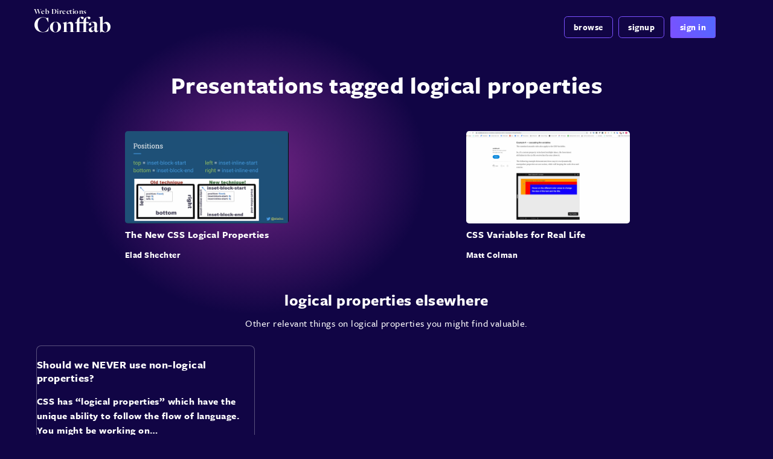

--- FILE ---
content_type: text/html; charset=UTF-8
request_url: https://conffab.com/topic/logical-properties/
body_size: 11882
content:
<!DOCTYPE html>
<html lang="en-US">
<head>
    <meta charset="utf-8" />
    <meta name="viewport" content="width=device-width, initial-scale=1.0, user-scalable=no" />
    <meta name="apple-mobile-web-app-capable" content="yes">
   <!--  <meta name="view-transition" content="same-origin"> -->

    <title>logical properties &#8211; Conffab</title>
<meta name='robots' content='max-image-preview:large' />
	<style>img:is([sizes="auto" i], [sizes^="auto," i]) { contain-intrinsic-size: 3000px 1500px }</style>
	<link rel='dns-prefetch' href='//maxcdn.bootstrapcdn.com' />
<link rel='dns-prefetch' href='//cdnjs.cloudflare.com' />
<link rel="alternate" type="application/rss+xml" title="Conffab &raquo; Feed" href="https://conffab.com/feed/" />
<link rel="alternate" type="application/rss+xml" title="Conffab &raquo; Comments Feed" href="https://conffab.com/comments/feed/" />
<link rel="alternate" type="application/rss+xml" title="Conffab &raquo; logical properties Topic Feed" href="https://conffab.com/topic/logical-properties/feed/" />
<script type="text/javascript">
/* <![CDATA[ */
window._wpemojiSettings = {"baseUrl":"https:\/\/s.w.org\/images\/core\/emoji\/16.0.1\/72x72\/","ext":".png","svgUrl":"https:\/\/s.w.org\/images\/core\/emoji\/16.0.1\/svg\/","svgExt":".svg","source":{"concatemoji":"https:\/\/conffab.com\/wp-includes\/js\/wp-emoji-release.min.js?ver=6.8.3"}};
/*! This file is auto-generated */
!function(s,n){var o,i,e;function c(e){try{var t={supportTests:e,timestamp:(new Date).valueOf()};sessionStorage.setItem(o,JSON.stringify(t))}catch(e){}}function p(e,t,n){e.clearRect(0,0,e.canvas.width,e.canvas.height),e.fillText(t,0,0);var t=new Uint32Array(e.getImageData(0,0,e.canvas.width,e.canvas.height).data),a=(e.clearRect(0,0,e.canvas.width,e.canvas.height),e.fillText(n,0,0),new Uint32Array(e.getImageData(0,0,e.canvas.width,e.canvas.height).data));return t.every(function(e,t){return e===a[t]})}function u(e,t){e.clearRect(0,0,e.canvas.width,e.canvas.height),e.fillText(t,0,0);for(var n=e.getImageData(16,16,1,1),a=0;a<n.data.length;a++)if(0!==n.data[a])return!1;return!0}function f(e,t,n,a){switch(t){case"flag":return n(e,"\ud83c\udff3\ufe0f\u200d\u26a7\ufe0f","\ud83c\udff3\ufe0f\u200b\u26a7\ufe0f")?!1:!n(e,"\ud83c\udde8\ud83c\uddf6","\ud83c\udde8\u200b\ud83c\uddf6")&&!n(e,"\ud83c\udff4\udb40\udc67\udb40\udc62\udb40\udc65\udb40\udc6e\udb40\udc67\udb40\udc7f","\ud83c\udff4\u200b\udb40\udc67\u200b\udb40\udc62\u200b\udb40\udc65\u200b\udb40\udc6e\u200b\udb40\udc67\u200b\udb40\udc7f");case"emoji":return!a(e,"\ud83e\udedf")}return!1}function g(e,t,n,a){var r="undefined"!=typeof WorkerGlobalScope&&self instanceof WorkerGlobalScope?new OffscreenCanvas(300,150):s.createElement("canvas"),o=r.getContext("2d",{willReadFrequently:!0}),i=(o.textBaseline="top",o.font="600 32px Arial",{});return e.forEach(function(e){i[e]=t(o,e,n,a)}),i}function t(e){var t=s.createElement("script");t.src=e,t.defer=!0,s.head.appendChild(t)}"undefined"!=typeof Promise&&(o="wpEmojiSettingsSupports",i=["flag","emoji"],n.supports={everything:!0,everythingExceptFlag:!0},e=new Promise(function(e){s.addEventListener("DOMContentLoaded",e,{once:!0})}),new Promise(function(t){var n=function(){try{var e=JSON.parse(sessionStorage.getItem(o));if("object"==typeof e&&"number"==typeof e.timestamp&&(new Date).valueOf()<e.timestamp+604800&&"object"==typeof e.supportTests)return e.supportTests}catch(e){}return null}();if(!n){if("undefined"!=typeof Worker&&"undefined"!=typeof OffscreenCanvas&&"undefined"!=typeof URL&&URL.createObjectURL&&"undefined"!=typeof Blob)try{var e="postMessage("+g.toString()+"("+[JSON.stringify(i),f.toString(),p.toString(),u.toString()].join(",")+"));",a=new Blob([e],{type:"text/javascript"}),r=new Worker(URL.createObjectURL(a),{name:"wpTestEmojiSupports"});return void(r.onmessage=function(e){c(n=e.data),r.terminate(),t(n)})}catch(e){}c(n=g(i,f,p,u))}t(n)}).then(function(e){for(var t in e)n.supports[t]=e[t],n.supports.everything=n.supports.everything&&n.supports[t],"flag"!==t&&(n.supports.everythingExceptFlag=n.supports.everythingExceptFlag&&n.supports[t]);n.supports.everythingExceptFlag=n.supports.everythingExceptFlag&&!n.supports.flag,n.DOMReady=!1,n.readyCallback=function(){n.DOMReady=!0}}).then(function(){return e}).then(function(){var e;n.supports.everything||(n.readyCallback(),(e=n.source||{}).concatemoji?t(e.concatemoji):e.wpemoji&&e.twemoji&&(t(e.twemoji),t(e.wpemoji)))}))}((window,document),window._wpemojiSettings);
/* ]]> */
</script>
<style id='wp-emoji-styles-inline-css' type='text/css'>

	img.wp-smiley, img.emoji {
		display: inline !important;
		border: none !important;
		box-shadow: none !important;
		height: 1em !important;
		width: 1em !important;
		margin: 0 0.07em !important;
		vertical-align: -0.1em !important;
		background: none !important;
		padding: 0 !important;
	}
</style>
<link rel='stylesheet' id='wp-block-library-css' href='https://conffab.com/wp-includes/css/dist/block-library/style.min.css?ver=6.8.3' type='text/css' media='all' />
<style id='wp-block-library-theme-inline-css' type='text/css'>
.wp-block-audio :where(figcaption){color:#555;font-size:13px;text-align:center}.is-dark-theme .wp-block-audio :where(figcaption){color:#ffffffa6}.wp-block-audio{margin:0 0 1em}.wp-block-code{border:1px solid #ccc;border-radius:4px;font-family:Menlo,Consolas,monaco,monospace;padding:.8em 1em}.wp-block-embed :where(figcaption){color:#555;font-size:13px;text-align:center}.is-dark-theme .wp-block-embed :where(figcaption){color:#ffffffa6}.wp-block-embed{margin:0 0 1em}.blocks-gallery-caption{color:#555;font-size:13px;text-align:center}.is-dark-theme .blocks-gallery-caption{color:#ffffffa6}:root :where(.wp-block-image figcaption){color:#555;font-size:13px;text-align:center}.is-dark-theme :root :where(.wp-block-image figcaption){color:#ffffffa6}.wp-block-image{margin:0 0 1em}.wp-block-pullquote{border-bottom:4px solid;border-top:4px solid;color:currentColor;margin-bottom:1.75em}.wp-block-pullquote cite,.wp-block-pullquote footer,.wp-block-pullquote__citation{color:currentColor;font-size:.8125em;font-style:normal;text-transform:uppercase}.wp-block-quote{border-left:.25em solid;margin:0 0 1.75em;padding-left:1em}.wp-block-quote cite,.wp-block-quote footer{color:currentColor;font-size:.8125em;font-style:normal;position:relative}.wp-block-quote:where(.has-text-align-right){border-left:none;border-right:.25em solid;padding-left:0;padding-right:1em}.wp-block-quote:where(.has-text-align-center){border:none;padding-left:0}.wp-block-quote.is-large,.wp-block-quote.is-style-large,.wp-block-quote:where(.is-style-plain){border:none}.wp-block-search .wp-block-search__label{font-weight:700}.wp-block-search__button{border:1px solid #ccc;padding:.375em .625em}:where(.wp-block-group.has-background){padding:1.25em 2.375em}.wp-block-separator.has-css-opacity{opacity:.4}.wp-block-separator{border:none;border-bottom:2px solid;margin-left:auto;margin-right:auto}.wp-block-separator.has-alpha-channel-opacity{opacity:1}.wp-block-separator:not(.is-style-wide):not(.is-style-dots){width:100px}.wp-block-separator.has-background:not(.is-style-dots){border-bottom:none;height:1px}.wp-block-separator.has-background:not(.is-style-wide):not(.is-style-dots){height:2px}.wp-block-table{margin:0 0 1em}.wp-block-table td,.wp-block-table th{word-break:normal}.wp-block-table :where(figcaption){color:#555;font-size:13px;text-align:center}.is-dark-theme .wp-block-table :where(figcaption){color:#ffffffa6}.wp-block-video :where(figcaption){color:#555;font-size:13px;text-align:center}.is-dark-theme .wp-block-video :where(figcaption){color:#ffffffa6}.wp-block-video{margin:0 0 1em}:root :where(.wp-block-template-part.has-background){margin-bottom:0;margin-top:0;padding:1.25em 2.375em}
</style>
<style id='classic-theme-styles-inline-css' type='text/css'>
/*! This file is auto-generated */
.wp-block-button__link{color:#fff;background-color:#32373c;border-radius:9999px;box-shadow:none;text-decoration:none;padding:calc(.667em + 2px) calc(1.333em + 2px);font-size:1.125em}.wp-block-file__button{background:#32373c;color:#fff;text-decoration:none}
</style>
<link rel='stylesheet' id='activecampaign-form-block-css' href='https://conffab.com/wp-content/plugins/activecampaign-subscription-forms/activecampaign-form-block/build/style-index.css?ver=1720998029' type='text/css' media='all' />
<style id='autoblue-comments-style-inline-css' type='text/css'>
.wp-block-autoblue-comment-template{list-style:none;margin:0;padding-left:0}.wp-block-autoblue-comment{display:grid;grid-template-columns:50px 1fr;grid-column-gap:16px}.wp-block-autoblue-comment>*{grid-column:2}.wp-block-autoblue-comment+.wp-block-autoblue-comment{margin-top:24px}.wp-block-autoblue-comment-avatar{grid-column:1;grid-row:span 4}.wp-block-autoblue-comment-avatar img{aspect-ratio:1/1;border-radius:50%;object-fit:cover;object-position:center;width:100%}.wp-block-autoblue-comment-author{align-items:center;display:flex;flex-wrap:wrap;gap:8px}.wp-block-autoblue-comment-author__name{font-weight:700}.wp-block-autoblue-comment-author__handle{opacity:.7}.wp-block-autoblue-comments-comment-text{margin:8px 0}.wp-block-autoblue-comment-date{font-size:80%;opacity:.7}.wp-block-autoblue-comment-replies{list-style:none;margin-top:24px;padding-left:0}.wp-block-autoblue-comment .wp-block-autoblue-comment .wp-block-autoblue-comment .wp-block-autoblue-comment-replies{grid-column:span 2}

</style>
<style id='safe-svg-svg-icon-style-inline-css' type='text/css'>
.safe-svg-cover{text-align:center}.safe-svg-cover .safe-svg-inside{display:inline-block;max-width:100%}.safe-svg-cover svg{height:100%;max-height:100%;max-width:100%;width:100%}

</style>
<style id='activitypub-followers-style-inline-css' type='text/css'>
.activitypub-follower-block.is-style-compact .activitypub-handle,.activitypub-follower-block.is-style-compact .sep{display:none}.activitypub-follower-block.is-style-with-lines ul li{border-bottom:.5px solid;margin-bottom:.5rem;padding-bottom:.5rem}.activitypub-follower-block.is-style-with-lines ul li:last-child{border-bottom:none}.activitypub-follower-block.is-style-with-lines .activitypub-handle,.activitypub-follower-block.is-style-with-lines .activitypub-name{text-decoration:none}.activitypub-follower-block.is-style-with-lines .activitypub-handle:hover,.activitypub-follower-block.is-style-with-lines .activitypub-name:hover{text-decoration:underline}.activitypub-follower-block ul{margin:0!important;padding:0!important}.activitypub-follower-block li{display:flex;margin-bottom:1rem}.activitypub-follower-block img{border-radius:50%;height:40px;margin-right:var(--wp--preset--spacing--20,.5rem);width:40px}.activitypub-follower-block .activitypub-link{align-items:center;color:inherit!important;display:flex;flex-flow:row nowrap;max-width:100%;text-decoration:none!important}.activitypub-follower-block .activitypub-handle,.activitypub-follower-block .activitypub-name{text-decoration:underline;text-decoration-thickness:.8px;text-underline-position:under}.activitypub-follower-block .activitypub-handle:hover,.activitypub-follower-block .activitypub-name:hover{text-decoration:none}.activitypub-follower-block .activitypub-name{font-size:var(--wp--preset--font-size--normal,16px)}.activitypub-follower-block .activitypub-actor{font-size:var(--wp--preset--font-size--small,13px);overflow:hidden;text-overflow:ellipsis;white-space:nowrap}.activitypub-follower-block .sep{padding:0 .2rem}.activitypub-follower-block .wp-block-query-pagination{margin-top:1.5rem}.activitypub-follower-block .activitypub-pager{cursor:default}.activitypub-follower-block .activitypub-pager.current{opacity:.33}.activitypub-follower-block .page-numbers{padding:0 .2rem}.activitypub-follower-block .page-numbers.current{font-weight:700;opacity:1}

</style>
<style id='activitypub-follow-me-style-inline-css' type='text/css'>
.activitypub__modal.components-modal__frame{background-color:#f7f7f7;color:#333}.activitypub__modal.components-modal__frame .components-modal__header-heading,.activitypub__modal.components-modal__frame h4{color:#333;letter-spacing:inherit;word-spacing:inherit}.activitypub__modal.components-modal__frame .components-modal__header .components-button:hover{color:var(--wp--preset--color--white)}.activitypub__dialog{max-width:40em}.activitypub__dialog h4{line-height:1;margin:0}.activitypub__dialog .activitypub-dialog__section{margin-bottom:2em}.activitypub__dialog .activitypub-dialog__remember{margin-top:1em}.activitypub__dialog .activitypub-dialog__description{font-size:var(--wp--preset--font-size--normal,.75rem);margin:.33em 0 1em}.activitypub__dialog .activitypub-dialog__button-group{align-items:flex-end;display:flex;justify-content:flex-end}.activitypub__dialog .activitypub-dialog__button-group svg{height:21px;margin-right:.5em;width:21px}.activitypub__dialog .activitypub-dialog__button-group input{background-color:var(--wp--preset--color--white);border-radius:50px 0 0 50px;border-width:1px;border:1px solid var(--wp--preset--color--black);color:var(--wp--preset--color--black);flex:1;font-size:16px;height:inherit;line-height:1;margin-right:0;padding:15px 23px}.activitypub__dialog .activitypub-dialog__button-group button{align-self:center;background-color:var(--wp--preset--color--black);border-radius:0 50px 50px 0;border-width:1px;color:var(--wp--preset--color--white);font-size:16px;height:inherit;line-height:1;margin-left:0;padding:15px 23px;text-decoration:none}.activitypub__dialog .activitypub-dialog__button-group button:hover{border:inherit}.activitypub-follow-me-block-wrapper{width:100%}.activitypub-follow-me-block-wrapper.has-background .activitypub-profile,.activitypub-follow-me-block-wrapper.has-border-color .activitypub-profile{padding-left:1rem;padding-right:1rem}.activitypub-follow-me-block-wrapper .activitypub-profile{align-items:center;display:flex;padding:1rem 0}.activitypub-follow-me-block-wrapper .activitypub-profile .activitypub-profile__avatar{border-radius:50%;height:75px;margin-right:1rem;width:75px}.activitypub-follow-me-block-wrapper .activitypub-profile .activitypub-profile__content{flex:1;min-width:0}.activitypub-follow-me-block-wrapper .activitypub-profile .activitypub-profile__handle,.activitypub-follow-me-block-wrapper .activitypub-profile .activitypub-profile__name{line-height:1.2;margin:0;overflow:hidden;text-overflow:ellipsis;white-space:nowrap}.activitypub-follow-me-block-wrapper .activitypub-profile .activitypub-profile__name{font-size:1.25em}.activitypub-follow-me-block-wrapper .activitypub-profile .activitypub-profile__follow{align-self:center;background-color:var(--wp--preset--color--black);color:var(--wp--preset--color--white);margin-left:1rem}

</style>
<link rel='stylesheet' id='wp-components-css' href='https://conffab.com/wp-includes/css/dist/components/style.min.css?ver=6.8.3' type='text/css' media='all' />
<link rel='stylesheet' id='wpvs-theme-full-section-block-css-css' href='https://conffab.com/wp-content/themes/vs-netflix/gutenberg-blocks/full-section/style.css?ver=5.8.9' type='text/css' media='all' />
<link rel='stylesheet' id='wpvs-theme-video-category-slider-block-css-css' href='https://conffab.com/wp-content/themes/vs-netflix/gutenberg-blocks/category-slider/style.css?ver=5.8.9' type='text/css' media='all' />
<style id='global-styles-inline-css' type='text/css'>
:root{--wp--preset--aspect-ratio--square: 1;--wp--preset--aspect-ratio--4-3: 4/3;--wp--preset--aspect-ratio--3-4: 3/4;--wp--preset--aspect-ratio--3-2: 3/2;--wp--preset--aspect-ratio--2-3: 2/3;--wp--preset--aspect-ratio--16-9: 16/9;--wp--preset--aspect-ratio--9-16: 9/16;--wp--preset--color--black: #000000;--wp--preset--color--cyan-bluish-gray: #abb8c3;--wp--preset--color--white: #ffffff;--wp--preset--color--pale-pink: #f78da7;--wp--preset--color--vivid-red: #cf2e2e;--wp--preset--color--luminous-vivid-orange: #ff6900;--wp--preset--color--luminous-vivid-amber: #fcb900;--wp--preset--color--light-green-cyan: #7bdcb5;--wp--preset--color--vivid-green-cyan: #00d084;--wp--preset--color--pale-cyan-blue: #8ed1fc;--wp--preset--color--vivid-cyan-blue: #0693e3;--wp--preset--color--vivid-purple: #9b51e0;--wp--preset--gradient--vivid-cyan-blue-to-vivid-purple: linear-gradient(135deg,rgba(6,147,227,1) 0%,rgb(155,81,224) 100%);--wp--preset--gradient--light-green-cyan-to-vivid-green-cyan: linear-gradient(135deg,rgb(122,220,180) 0%,rgb(0,208,130) 100%);--wp--preset--gradient--luminous-vivid-amber-to-luminous-vivid-orange: linear-gradient(135deg,rgba(252,185,0,1) 0%,rgba(255,105,0,1) 100%);--wp--preset--gradient--luminous-vivid-orange-to-vivid-red: linear-gradient(135deg,rgba(255,105,0,1) 0%,rgb(207,46,46) 100%);--wp--preset--gradient--very-light-gray-to-cyan-bluish-gray: linear-gradient(135deg,rgb(238,238,238) 0%,rgb(169,184,195) 100%);--wp--preset--gradient--cool-to-warm-spectrum: linear-gradient(135deg,rgb(74,234,220) 0%,rgb(151,120,209) 20%,rgb(207,42,186) 40%,rgb(238,44,130) 60%,rgb(251,105,98) 80%,rgb(254,248,76) 100%);--wp--preset--gradient--blush-light-purple: linear-gradient(135deg,rgb(255,206,236) 0%,rgb(152,150,240) 100%);--wp--preset--gradient--blush-bordeaux: linear-gradient(135deg,rgb(254,205,165) 0%,rgb(254,45,45) 50%,rgb(107,0,62) 100%);--wp--preset--gradient--luminous-dusk: linear-gradient(135deg,rgb(255,203,112) 0%,rgb(199,81,192) 50%,rgb(65,88,208) 100%);--wp--preset--gradient--pale-ocean: linear-gradient(135deg,rgb(255,245,203) 0%,rgb(182,227,212) 50%,rgb(51,167,181) 100%);--wp--preset--gradient--electric-grass: linear-gradient(135deg,rgb(202,248,128) 0%,rgb(113,206,126) 100%);--wp--preset--gradient--midnight: linear-gradient(135deg,rgb(2,3,129) 0%,rgb(40,116,252) 100%);--wp--preset--font-size--small: 13px;--wp--preset--font-size--medium: 20px;--wp--preset--font-size--large: 36px;--wp--preset--font-size--x-large: 42px;--wp--preset--spacing--20: 0.44rem;--wp--preset--spacing--30: 0.67rem;--wp--preset--spacing--40: 1rem;--wp--preset--spacing--50: 1.5rem;--wp--preset--spacing--60: 2.25rem;--wp--preset--spacing--70: 3.38rem;--wp--preset--spacing--80: 5.06rem;--wp--preset--shadow--natural: 6px 6px 9px rgba(0, 0, 0, 0.2);--wp--preset--shadow--deep: 12px 12px 50px rgba(0, 0, 0, 0.4);--wp--preset--shadow--sharp: 6px 6px 0px rgba(0, 0, 0, 0.2);--wp--preset--shadow--outlined: 6px 6px 0px -3px rgba(255, 255, 255, 1), 6px 6px rgba(0, 0, 0, 1);--wp--preset--shadow--crisp: 6px 6px 0px rgba(0, 0, 0, 1);}:where(.is-layout-flex){gap: 0.5em;}:where(.is-layout-grid){gap: 0.5em;}body .is-layout-flex{display: flex;}.is-layout-flex{flex-wrap: wrap;align-items: center;}.is-layout-flex > :is(*, div){margin: 0;}body .is-layout-grid{display: grid;}.is-layout-grid > :is(*, div){margin: 0;}:where(.wp-block-columns.is-layout-flex){gap: 2em;}:where(.wp-block-columns.is-layout-grid){gap: 2em;}:where(.wp-block-post-template.is-layout-flex){gap: 1.25em;}:where(.wp-block-post-template.is-layout-grid){gap: 1.25em;}.has-black-color{color: var(--wp--preset--color--black) !important;}.has-cyan-bluish-gray-color{color: var(--wp--preset--color--cyan-bluish-gray) !important;}.has-white-color{color: var(--wp--preset--color--white) !important;}.has-pale-pink-color{color: var(--wp--preset--color--pale-pink) !important;}.has-vivid-red-color{color: var(--wp--preset--color--vivid-red) !important;}.has-luminous-vivid-orange-color{color: var(--wp--preset--color--luminous-vivid-orange) !important;}.has-luminous-vivid-amber-color{color: var(--wp--preset--color--luminous-vivid-amber) !important;}.has-light-green-cyan-color{color: var(--wp--preset--color--light-green-cyan) !important;}.has-vivid-green-cyan-color{color: var(--wp--preset--color--vivid-green-cyan) !important;}.has-pale-cyan-blue-color{color: var(--wp--preset--color--pale-cyan-blue) !important;}.has-vivid-cyan-blue-color{color: var(--wp--preset--color--vivid-cyan-blue) !important;}.has-vivid-purple-color{color: var(--wp--preset--color--vivid-purple) !important;}.has-black-background-color{background-color: var(--wp--preset--color--black) !important;}.has-cyan-bluish-gray-background-color{background-color: var(--wp--preset--color--cyan-bluish-gray) !important;}.has-white-background-color{background-color: var(--wp--preset--color--white) !important;}.has-pale-pink-background-color{background-color: var(--wp--preset--color--pale-pink) !important;}.has-vivid-red-background-color{background-color: var(--wp--preset--color--vivid-red) !important;}.has-luminous-vivid-orange-background-color{background-color: var(--wp--preset--color--luminous-vivid-orange) !important;}.has-luminous-vivid-amber-background-color{background-color: var(--wp--preset--color--luminous-vivid-amber) !important;}.has-light-green-cyan-background-color{background-color: var(--wp--preset--color--light-green-cyan) !important;}.has-vivid-green-cyan-background-color{background-color: var(--wp--preset--color--vivid-green-cyan) !important;}.has-pale-cyan-blue-background-color{background-color: var(--wp--preset--color--pale-cyan-blue) !important;}.has-vivid-cyan-blue-background-color{background-color: var(--wp--preset--color--vivid-cyan-blue) !important;}.has-vivid-purple-background-color{background-color: var(--wp--preset--color--vivid-purple) !important;}.has-black-border-color{border-color: var(--wp--preset--color--black) !important;}.has-cyan-bluish-gray-border-color{border-color: var(--wp--preset--color--cyan-bluish-gray) !important;}.has-white-border-color{border-color: var(--wp--preset--color--white) !important;}.has-pale-pink-border-color{border-color: var(--wp--preset--color--pale-pink) !important;}.has-vivid-red-border-color{border-color: var(--wp--preset--color--vivid-red) !important;}.has-luminous-vivid-orange-border-color{border-color: var(--wp--preset--color--luminous-vivid-orange) !important;}.has-luminous-vivid-amber-border-color{border-color: var(--wp--preset--color--luminous-vivid-amber) !important;}.has-light-green-cyan-border-color{border-color: var(--wp--preset--color--light-green-cyan) !important;}.has-vivid-green-cyan-border-color{border-color: var(--wp--preset--color--vivid-green-cyan) !important;}.has-pale-cyan-blue-border-color{border-color: var(--wp--preset--color--pale-cyan-blue) !important;}.has-vivid-cyan-blue-border-color{border-color: var(--wp--preset--color--vivid-cyan-blue) !important;}.has-vivid-purple-border-color{border-color: var(--wp--preset--color--vivid-purple) !important;}.has-vivid-cyan-blue-to-vivid-purple-gradient-background{background: var(--wp--preset--gradient--vivid-cyan-blue-to-vivid-purple) !important;}.has-light-green-cyan-to-vivid-green-cyan-gradient-background{background: var(--wp--preset--gradient--light-green-cyan-to-vivid-green-cyan) !important;}.has-luminous-vivid-amber-to-luminous-vivid-orange-gradient-background{background: var(--wp--preset--gradient--luminous-vivid-amber-to-luminous-vivid-orange) !important;}.has-luminous-vivid-orange-to-vivid-red-gradient-background{background: var(--wp--preset--gradient--luminous-vivid-orange-to-vivid-red) !important;}.has-very-light-gray-to-cyan-bluish-gray-gradient-background{background: var(--wp--preset--gradient--very-light-gray-to-cyan-bluish-gray) !important;}.has-cool-to-warm-spectrum-gradient-background{background: var(--wp--preset--gradient--cool-to-warm-spectrum) !important;}.has-blush-light-purple-gradient-background{background: var(--wp--preset--gradient--blush-light-purple) !important;}.has-blush-bordeaux-gradient-background{background: var(--wp--preset--gradient--blush-bordeaux) !important;}.has-luminous-dusk-gradient-background{background: var(--wp--preset--gradient--luminous-dusk) !important;}.has-pale-ocean-gradient-background{background: var(--wp--preset--gradient--pale-ocean) !important;}.has-electric-grass-gradient-background{background: var(--wp--preset--gradient--electric-grass) !important;}.has-midnight-gradient-background{background: var(--wp--preset--gradient--midnight) !important;}.has-small-font-size{font-size: var(--wp--preset--font-size--small) !important;}.has-medium-font-size{font-size: var(--wp--preset--font-size--medium) !important;}.has-large-font-size{font-size: var(--wp--preset--font-size--large) !important;}.has-x-large-font-size{font-size: var(--wp--preset--font-size--x-large) !important;}
:where(.wp-block-post-template.is-layout-flex){gap: 1.25em;}:where(.wp-block-post-template.is-layout-grid){gap: 1.25em;}
:where(.wp-block-columns.is-layout-flex){gap: 2em;}:where(.wp-block-columns.is-layout-grid){gap: 2em;}
:root :where(.wp-block-pullquote){font-size: 1.5em;line-height: 1.6;}
</style>
<link rel='stylesheet' id='conffab-users-plugin-css-css' href='https://conffab.com/wp-content/mu-plugins/conffab-users/assets/css/conffab-users.css?ver=6.8.3' type='text/css' media='all' />
<link rel='stylesheet' id='contact-form-7-css' href='https://conffab.com/wp-content/plugins/contact-form-7/includes/css/styles.css?ver=5.9.8' type='text/css' media='all' />
<link rel='stylesheet' id='pmpro_frontend_base-css' href='https://conffab.com/wp-content/plugins/paid-memberships-pro/css/frontend/base.css?ver=3.1' type='text/css' media='all' />
<link rel='stylesheet' id='theme-my-login-css' href='https://conffab.com/wp-content/plugins/theme-my-login/assets/styles/theme-my-login.min.css?ver=7.1.7' type='text/css' media='all' />
<link rel='stylesheet' id='wpvs-theme-update-loading-css-css' href='https://conffab.com/wp-content/themes/vs-netflix/css/wpvs-theme-loading.css?ver=5.8.9' type='text/css' media='all' />
<link rel='stylesheet' id='wpvs-buttons-css' href='https://conffab.com/wp-content/themes/vs-netflix/css/buttons.css?ver=5.8.9' type='text/css' media='all' />
<link rel='stylesheet' id='wpvs-slick-global-css' href='https://conffab.com/wp-content/themes/vs-netflix/css/wpvs-slick-global.css?ver=5.8.9' type='text/css' media='all' />
<link rel='stylesheet' id='header-css' href='https://conffab.com/wp-content/themes/vs-netflix/css/header.css?ver=5.8.9' type='text/css' media='all' />
<link rel='stylesheet' id='flexslider-styles-css' href='https://conffab.com/wp-content/themes/vs-netflix/css/flexslider.css?ver=6.8.3' type='text/css' media='all' />
<link rel='stylesheet' id='wpvs-featured-area-css' href='https://conffab.com/wp-content/themes/vs-netflix/css/featured-sliders.css?ver=5.8.9' type='text/css' media='all' />
<link rel='stylesheet' id='font-awesome-brands-css' href='https://conffab.com/wp-content/themes/vs-netflix/css/font-awesome/brands.css?ver=5.8.9' type='text/css' media='all' />
<link rel='stylesheet' id='dark-css' href='https://conffab.com/wp-content/themes/vs-netflix/css/dark.css?ver=5.8.9' type='text/css' media='all' />
<link rel='stylesheet' id='wpvs-theme-video-css' href='https://conffab.com/wp-content/themes/vs-netflix/css/wpvs-theme-video.css?ver=5.8.9' type='text/css' media='all' />
<link rel='stylesheet' id='wpvs-listings-css' href='https://conffab.com/wp-content/themes/vs-netflix/css/video-listings.css?ver=5.8.9' type='text/css' media='all' />
<link rel='stylesheet' id='main-css' href='https://conffab.com/wp-content/themes/vs-netflix/style.css?ver=5.8.9' type='text/css' media='all' />
<link rel='stylesheet' id='wpvs-theme-shortcodes-css' href='https://conffab.com/wp-content/themes/vs-netflix/css/shortcodes.css?ver=5.8.9' type='text/css' media='all' />
<link rel='stylesheet' id='wpvs-theme-gutenberg-css' href='https://conffab.com/wp-content/themes/vs-netflix/css/gutenberg.css?ver=5.8.9' type='text/css' media='all' />
<link rel='stylesheet' id='vs-search-css' href='https://conffab.com/wp-content/themes/vs-netflix/css/search.css?ver=5.8.9' type='text/css' media='all' />
<link rel='stylesheet' id='wpvs-slide-hover-css' href='https://conffab.com/wp-content/themes/vs-netflix/css/slide-hover.css?ver=5.8.9' type='text/css' media='all' />
<link rel='stylesheet' id='wpvs-video-reviews-css' href='https://conffab.com/wp-content/themes/vs-netflix/css/wpvs-reviews.css?ver=5.8.9' type='text/css' media='all' />
<link rel='stylesheet' id='bootstrap-css-css' href='//maxcdn.bootstrapcdn.com/bootstrap/4.0.0-beta/css/bootstrap.min.css?ver=6.8.3' type='text/css' media='all' />
<link rel='stylesheet' id='parent-style-wordpress-css' href='https://conffab.com/wp-content/themes/vs-netflix/css/wordpress.css?ver=1.0.4' type='text/css' media='all' />
<link rel='stylesheet' id='parent-style-menu-css' href='https://conffab.com/wp-content/themes/vs-netflix/css/menu.css?ver=1.0.4' type='text/css' media='all' />
<link rel='stylesheet' id='parent-style-main-css' href='https://conffab.com/wp-content/themes/vs-netflix/style.css?ver=1.0.4' type='text/css' media='all' />
<link rel='stylesheet' id='parent-style-wpvs-user-css' href='https://conffab.com/wp-content/themes/vs-netflix/css/user.css?ver=1.0.4' type='text/css' media='all' />
<link rel='stylesheet' id='child-conffab-css' href='https://conffab.com/wp-content/themes/conffab21newWVS5/style.css?ver=1.0.4' type='text/css' media='all' />
<script type="text/javascript" src="https://conffab.com/wp-includes/js/jquery/jquery.min.js?ver=3.7.1" id="jquery-core-js"></script>
<script type="text/javascript" src="https://conffab.com/wp-includes/js/jquery/jquery-migrate.min.js?ver=3.4.1" id="jquery-migrate-js"></script>
<script src="https://conffab.com/wp-content/themes/vs-netflix/js/wpvs-theme-loading.js?ver=5.8.9" defer="defer" type="text/javascript"></script>
<script src="//cdnjs.cloudflare.com/ajax/libs/popper.js/1.11.0/umd/popper.min.js?ver=6.8.3" defer="defer" type="text/javascript"></script>
<link rel="https://api.w.org/" href="https://conffab.com/wp-json/" /><link rel="alternate" title="JSON" type="application/json" href="https://conffab.com/wp-json/wp/v2/topic/1248" /><link rel="EditURI" type="application/rsd+xml" title="RSD" href="https://conffab.com/xmlrpc.php?rsd" />
<style id="pmpro_colors">:root {
	--pmpro--color--base: #ffffff;
	--pmpro--color--contrast: #222222;
	--pmpro--color--accent: #0c3d54;
	--pmpro--color--accent--variation: hsl( 199,75%,28.5% );
	--pmpro--color--border--variation: hsl( 0,0%,0% );
}</style><meta property="fediverse:creator" name="fediverse:creator" content="conffab.com@conffab.com" />
<script type="text/javascript">
           var ajaxurl = "https://conffab.com/wp-admin/admin-ajax.php";
         </script><script> window.userObject;; </script>    <script type="text/javascript">
        var wpvs_theme_ajax_requests = {"ajaxurl":"https:\/\/conffab.com\/wp-admin\/admin-ajax.php","user":null};
    </script>
     <style type="text/css">
              * {
           -ms-overflow-style: none;
           scrollbar-width: none;
         }

         *::-webkit-scrollbar {
           display: none;
           width: 0;
           background:transparent;
         }
     a, header#header nav#desktop ul li:hover > a, header#header nav#desktop ul li:hover > .menuArrow, footer a:hover, #sidebar ul li a:hover, #vs-video-back .dashicons, .vs-video-details h1, #wpvs-updating-box .wpvs-loading-text, header#header #logo #site-title,
header#header nav#desktop ul.sub-menu li a:hover, h2.sliderTitle, .vs-text-color, .vs-tax-result:hover, #vs-open-search:hover, #close-wpvs-search:hover, .vs-drop-play-button:hover > .dashicons, h3.drop-title, .show-vs-drop:hover, .socialmedia a:hover, .wpvs-menu-item:hover, .wpvs-menu-item.active, a.sub-video-cat:hover,
a.sub-video-cat.active, a.wpvs-purchase-term-link:hover, .rvs-access-tab:hover

{ color: #ffffff; }

.wpvs-video-rating-star.dashicons:hover, .wpvs-video-rating-star.dashicons.active, .wpvs-video-rating-star.dashicons.setactive, .wpvs-video-rating-star-complete.dashicons.active, a.wpvs-review-anchor {color: #ffd700;}

.vs-video-details, .vs-video-details p, .sliderDescription p, .vs-drop-details, .vs-drop-details p {
  color: #eeeeee}

/* BACKGROUNDS */

nav#mobile a:hover, .navigation span.current, .navigation a:hover, #searchform input[type="submit"], #wpvs-updating-box .loadingCircle, .loadingCircle, .net-loader, .net-loader:before, nav#mobile a.sign-in-link, header#header nav#desktop ul li a.sign-in-link, #single-wpvstheme-video-container .mejs-controls .mejs-time-rail .mejs-time-current,
label.rental-time-left, .wpvs-full-screen-display #wpvs-cancel-next-video:hover, .button, input[type="submit"], .wp-block-button .wp-block-button__link, .rvs-button, .rvs-membership-item .rvs-button, .rvs-area .rvs-button, .rvs-primary-button, a.rvs-primary-button, .wpvs-cw-progress-bar, label#menuOpen:hover > span, label#menuOpen:hover > span:before,
label#menuOpen:hover > span:after, .wpvs-thumbnail-text-label

{ background: #ffffff; }

.wp-block-button.is-style-outline .wp-block-button__link {
    background: none;
    border: 2px solid #ffffff;
    color: #ffffff;
}

/* BUTTONS */
.button, .wp-block-button .wp-block-button__link, .rvs-button, .rvs-membership-item .rvs-button, .rvs-area .rvs-button, .rvs-primary-button, a.rvs-primary-button, input[type="submit"] {
    border-radius: 0;
    padding: 6px 12px;
}

.wpvs-thumbnail-text-label {
    border-radius: 0;
}


.net-loader {
background: -moz-linear-gradient(left, #ffffff 10%, rgba(255, 255, 255, 0) 42%);
background: -webkit-linear-gradient(left, #ffffff 10%, rgba(255, 255, 255, 0) 42%);
background: -o-linear-gradient(left, #ffffff 10%, rgba(255, 255, 255, 0) 42%);
background: -ms-linear-gradient(left, #ffffff 10%, rgba(255, 255, 255, 0) 42%);
background: linear-gradient(to right, #ffffff 10%, rgba(255, 255, 255, 0) 42%);
}
h1, h2, h3, h4, h5, h6 {
font-family: Open Sans, 'Helvetica Neue', Helvetica, Arial, sans-serif;
}

body, header#header #logo #site-title {
font-family: Open Sans, 'Helvetica Neue', Helvetica, Arial, sans-serif;
}

.video-item {
width: 50%;
}

header#header .header-container {
    height: 40px;
}

header#header.show-desktop-menu .header-container {
    height: 50px;
}

.category-top {
    top: 80px;
}

.category-top.hug-header {
    top: 40px;
}

.video-page-container, .page-container {
    margin: 80px 0 0;
}
.episode-slider .video-slide-details {
    height: auto;
}

.video-slide-details p {
    height: 33px;
}

@media screen and (min-width: 768px) {
.category-top {
    top: 100px;
}

.category-top.hug-header {
    top: 50px;
}

.video-page-container, .page-container {
    margin: 100px 0 0;
}
}

@media screen and (min-width: 600px) {
.video-item {
width: 33.33%;
}
}

@media screen and (min-width: 960px) {
.video-item {
width: 25%;
}
}

@media screen and (min-width: 1200px) {
.video-item {
width: 20%;
}
}

@media screen and (min-width: 1600px) {
.video-item {
width: 16.66%;
}
}

#video-list-loaded[items-per-row="2"] .video-item {
width: 50%;
}

#video-list-loaded[items-per-row="3"] .video-item {
width: 33.33%;
}

#video-list-loaded[items-per-row="4"] .video-item {
width: 25%;
}

#video-list-loaded[items-per-row="5"] .video-item {
width: 20%;
}

#video-list-loaded[items-per-row="6"] .video-item {
width: 16.66%;
}

li.wpvs-image-flex-slide:before, .wpvs-video-flex-container:before {
background: -moz-linear-gradient(left,  rgba(0, 0, 0, 0.8) 0%, rgba(0, 0, 0,0.1) 100%);
background: -webkit-linear-gradient(left,  rgba(0, 0, 0, 0.8) 0%, rgba(0, 0, 0,0.1) 100%);
background: linear-gradient(to right,  rgba(0, 0, 0, 0.8) 0%, rgba(0, 0, 0,0.1) 100%);
}
.vs-video-header:before {
    background: -moz-linear-gradient(left,  rgba(0, 0, 0,0.85) 0%, rgba(0, 0, 0,0.25) 100%);
    background: -webkit-linear-gradient(left,  rgba(0, 0, 0,0.85) 0%,rgba(0, 0, 0,0.25) 100%);
    background: linear-gradient(to right,  rgba(0, 0, 0,0.85) 0%,rgba(0, 0, 0,0.25) 100%);
}
.drop-display:before {
    background: -moz-linear-gradient(left, rgba(0, 0, 0,1) 0%, rgba(0, 0, 0,0.7) 50%, rgba(0, 0, 0,0.25) 100%);
    background: -webkit-linear-gradient(left, rgba(0, 0, 0,1) 0%, rgba(0, 0, 0,0.7) 50%, rgba(0, 0, 0,0.25) 100%);
    background: linear-gradient(to right, rgba(0, 0, 0,1) 0%, rgba(0, 0, 0,0.7) 50%, rgba(0, 0, 0,0.25) 100%);
}


/* BUTTONS */

.drop-display .vs-drop-play-button {
display: none;
}

.wpvs-full-screen-login {
position: absolute;
top: 0;
padding: 150px 0 50px;
left: 0;
overflow-y: scroll;
box-sizing: border-box;
-webkit-box-sizing: border-box;
-moz-box-sizing: border-box;
}

.wpvs-full-screen-display #single-wpvstheme-video-container {
padding: 0;
}

.wpvs-full-screen-display #single-wpvstheme-video-container, .wpvs-full-screen-display, .wpvs-full-screen-display #single-wpvstheme-video-container #rvs-main-video, .wpvs-full-screen-display #single-wpvstheme-video-container #rvs-trailer-video{
height: 100%;
}

.wpvs-full-screen-display #single-wpvstheme-video-container #rvs-main-video .videoWrapper, .wpvs-full-screen-display #single-wpvstheme-video-container #rvs-trailer-video .videoWrapper {
max-width: none;
max-height: none;
height: 100%;
width: auto;
}


/* WP Video Memberships */

.wpvs-loading-text {
color: #ffffff}


     </style>
<link rel="icon" href="https://conffab.com/wp-content/uploads/2021/07/cropped-favicon-32x32.png" sizes="32x32" />
<link rel="icon" href="https://conffab.com/wp-content/uploads/2021/07/cropped-favicon-192x192.png" sizes="192x192" />
<link rel="apple-touch-icon" href="https://conffab.com/wp-content/uploads/2021/07/cropped-favicon-180x180.png" />
<meta name="msapplication-TileImage" content="https://conffab.com/wp-content/uploads/2021/07/cropped-favicon-270x270.png" />
    


</head>
<body ontouchstart="" class="pmpro-variation_minimal archive tax-topic term-logical-properties term-1248 wp-embed-responsive wp-theme-vs-netflix wp-child-theme-conffab21newWVS5 logged-out"> 
    <input type="checkbox" id="menuToggle" class="toggle">
    <label id="menuOpen" class="ease3 primary-color" for="menuToggle">
        <i class="zfa zfa-bars"><img src="https://conffab.com/wp-content/themes/conffab21newWVS5/images/hamburger.svg" alt="menu icon"></i>
    </label>

<header id="header" class="ease3">
    
        <div id="logo" class="ease3">
            <a href="https://conffab.com">
                <p class="tagline">Web Directions</p> <h3 id="site-title">Conffab</h3>            </a>
        </div>
                    <nav id="desktop" class="ease3">
                <ul id="menu-main" class="ease3"><li id="menu-item-858" class="menu-item menu-item-type-custom menu-item-object-custom menu-item-858"><a href="/presenter">Speakers</a><li id="menu-item-1474" class="menu-item menu-item-type-custom menu-item-object-custom menu-item-1474"><a href="/presentation/">Presentations</a><li id="menu-item-857" class="menu-item menu-item-type-custom menu-item-object-custom menu-item-857"><a href="/event">Conferences</a><li id="menu-item-6671" class="menu-item menu-item-type-custom menu-item-object-custom menu-item-6671"><a href="/organizers/">Organizers</a><li id="menu-item-5064" class="menu-item menu-item-type-custom menu-item-object-custom menu-item-5064"><a href="/topic/">Topics</a><li id="menu-item-2504" class="menu-item menu-item-type-post_type menu-item-object-page menu-item-2504"><a href="https://conffab.com/pricing-plans/">Pricing &#038; Plans</a><li id="menu-item-2508" class="menu-item menu-item-type-post_type menu-item-object-page menu-item-2508"><a href="https://conffab.com/browse/">Browse</a><li id="menu-item-3895" class="menu-item menu-item-type-post_type menu-item-object-page menu-item-3895"><a href="https://conffab.com/pricing-plans/">Signup</a><li><a class="sign-in-link" href="/login/">Sign In <i class="fa fa-sign-in" aria-hidden="true"></i></a></li></ul>            </nav>
        <!--         <div class="header-icons ease3"> -->
            <!--         </div> -->
    
</header>
<nav id="mobile" class="ease3 primary border-box">
    <ul id="menu-main-1" class="ease3"><li class="menu-item menu-item-type-custom menu-item-object-custom menu-item-858"><a href="/presenter">Speakers</a><li class="menu-item menu-item-type-custom menu-item-object-custom menu-item-1474"><a href="/presentation/">Presentations</a><li class="menu-item menu-item-type-custom menu-item-object-custom menu-item-857"><a href="/event">Conferences</a><li class="menu-item menu-item-type-custom menu-item-object-custom menu-item-6671"><a href="/organizers/">Organizers</a><li class="menu-item menu-item-type-custom menu-item-object-custom menu-item-5064"><a href="/topic/">Topics</a><li class="menu-item menu-item-type-post_type menu-item-object-page menu-item-2504"><a href="https://conffab.com/pricing-plans/">Pricing &#038; Plans</a><li class="menu-item menu-item-type-post_type menu-item-object-page menu-item-2508"><a href="https://conffab.com/browse/">Browse</a><li class="menu-item menu-item-type-post_type menu-item-object-page menu-item-3895"><a href="https://conffab.com/pricing-plans/">Signup</a><li><a class="sign-in-link" href="/login/">Sign In <i class="fa fa-sign-in" aria-hidden="true"></i></a></li></ul></nav>
<div id="vs-search" class="border-box text-align-center ease3">
    <div class="video-list">
        <div id="searchtoolbar">
        	<input type="text" id="vs-search-input" name="vs-search-input" placeholder="Enter search..." />
			<a href="/search/">Advanced Search</a>
        	<label id="close-wpvs-search" class="border-box"><img src="https://conffab.com/wp-content/themes/conffab21newWVS5/images/large-close.svg" alt="close search"></label>
    	</div>
        <div id="searching-videos" class="vs-loading border-box">
            <span class="vs-loading-text vs-text-color">
                Searching videos</span>
            <span class="loadingCircle"></span>
            <span class="loadingCircle"></span>
            <span class="loadingCircle"></span>
            <span class="loadingCircle"></span>
        </div>
        <div id="vs-search-results" class="border-box">
            <div id="vs-search-tax" class="border-box">
                <div class="vs-results-tax border-box">
                    <label class="vs-open-tax">
                        Categories (<span id="genre-count">0</span>)</label>
                    <div id="found-genres" class="border-box found-tax"></div>
                </div>
                <div class="vs-results-tax border-box">
                    <label class="vs-open-tax">
                        Speakers (<span id="actor-count">0</span>)</label>
                    <div id="found-actors" class="border-box found-tax"></div>
                </div>
                <div class="vs-results-tax border-box">
                    <label class="vs-open-tax">
                        Directors (<span id="director-count">0</span>)</label>
                    <div id="found-directors" class="border-box found-tax"></div>
                </div>
            </div>
            <div id="vs-search-videos" class="border-box row"></div>
        </div>

    </div>
</div><div id="wrapper" class="ease3">
<div class="page-container">
    <section id="main" role="main" class="taxonomy-wrapper">
        <div class="container row">
                        <div class="col-sm-12">
                <h1 class="text-center">
                    Presentations tagged logical properties                </h1>
                <ul class="row tax-list">
                                                <div class="presentation">
                                <div class="video-thumbnail" data-tags="CSS internationalisation internationalization i18n logical-properties">    <a href="https://conffab.com/presentation/the-new-css-logical-properties/">
        <img src="https://conffab.com/wp-content/uploads/2021/06/1176924181-8ff929ca615774c68507335c88501260ca2766331b70b8e8e34c0745e9d90f37-d_640.png" class="img-responsive video-thumb" alt="Thumbnail for The New CSS Logical Properties" loading="lazy"" /></a>        

        <div class="video-details">
        <h2 class="title"> <a href="https://conffab.com/presentation/the-new-css-logical-properties/">The New CSS Logical Properties </a></h2>
        
        <h3><a href="https://conffab.com/presenter/elad-shechter/">Elad Shechter</a></h3> 
        </div>
    
    
</div>                            </div>
                                                        <div class="presentation">
                                <div class="video-thumbnail" data-tags="CSS internationalisation i18n logical-properties css-variables">    <a href="https://conffab.com/presentation/css-variables-for-real-life/">
        <img src="https://conffab.com/wp-content/uploads/2021/06/1176924607-4f4af8b48d22f02066fe108b2f50bd118a62f292f98a06efc42b57356098247f-d_640.png" class="img-responsive video-thumb" alt="Thumbnail for CSS Variables for Real Life" loading="lazy"" /></a>        

        <div class="video-details">
        <h2 class="title"> <a href="https://conffab.com/presentation/css-variables-for-real-life/">CSS Variables for Real Life </a></h2>
        
        <h3><a href="https://conffab.com/presenter/matt-colman/">Matt Colman</a></h3> 
        </div>
    
    
</div>                            </div>
                                            </ul>

                <!-- Pagination control -->
<!-- 
                 -->
 
             


            </div>

            <!-- Elsewhere Posts -->
                        <div class="col-sm-12 elsewheres">
                <h2>
                    <a href='/elsewhere/'>logical properties                elsewhere</a></h2>
                <p>Other relevant things on logical properties you might find valuable.</p>
                <ul class="row tax-list elsewheres-list">
                                                <li class="elsewhere unit"><a href="https://conffab.com/elsewhere/should-we-never-use-non-logical-properties-frontend-masters-blog/"><h4>
                                Should we NEVER use non-logical properties?</h4></a>
                                <p>CSS has “logical properties” which have the unique ability to follow the flow of language. You might be working on…</p>
                                <a class='button-like more' href='https://conffab.com/elsewhere/should-we-never-use-non-logical-properties-frontend-masters-blog/'>Read More</a>
                            </li>
                                            </ul>
            </div>
            
        </div>
    </section>
</div>


</div><!-- End Wrapper-->
<footer class="ease3">
    <div class="container row">
                            </div>
    <div id="lower-footer">
        <div class="container row">
            <div class="col-12">
                                                                <nav id="footer-nav">
                <span id="footer-logo" aria-hidden>Conffab</span>
                    <ul id="menu-footer" class="ease3"><li id="menu-item-1127" class="menu-item menu-item-type-post_type menu-item-object-page menu-item-1127"><a href="https://conffab.com/about-conffab/">About</a></li>
<li id="menu-item-1423" class="menu-item menu-item-type-custom menu-item-object-custom menu-item-1423"><a href="https://conffab.com/presenter">Speakers</a></li>
<li id="menu-item-1473" class="menu-item menu-item-type-custom menu-item-object-custom menu-item-1473"><a href="https://conffab.com/presentation">Presentations</a></li>
<li id="menu-item-1422" class="menu-item menu-item-type-custom menu-item-object-custom menu-item-1422"><a href="https://conffab.com/event">Conferences</a></li>
<li id="menu-item-1721" class="menu-item menu-item-type-post_type menu-item-object-page menu-item-1721"><a href="https://conffab.com/contact/">Contact</a></li>
<li id="menu-item-2522" class="menu-item menu-item-type-post_type menu-item-object-page menu-item-2522"><a href="https://conffab.com/login-classic/">Sign in</a></li>
</ul>                    
                <a href="/register/" class="primary-button">Sign Up</a>	            
                </nav>
            
                
                                <div class="copyright">
                    <p>&copy;
                        Conffab                        2026                    </p>
                </div>
            </div>
        </div>
    </div>
</footer>
<script type="speculationrules">
{"prefetch":[{"source":"document","where":{"and":[{"href_matches":"\/*"},{"not":{"href_matches":["\/wp-*.php","\/wp-admin\/*","\/wp-content\/uploads\/*","\/wp-content\/*","\/wp-content\/plugins\/*","\/wp-content\/themes\/conffab21newWVS5\/*","\/wp-content\/themes\/vs-netflix\/*","\/*\\?(.+)"]}},{"not":{"selector_matches":"a[rel~=\"nofollow\"]"}},{"not":{"selector_matches":".no-prefetch, .no-prefetch a"}}]},"eagerness":"conservative"}]}
</script>
		<!-- Memberships powered by Paid Memberships Pro v3.1. -->
	<!-- Start ActiveCampaign site tracking (by WP Fusion)--><script type="text/javascript">(function(e,t,o,n,p,r,i){e.visitorGlobalObjectAlias=n;e[e.visitorGlobalObjectAlias]=e[e.visitorGlobalObjectAlias]||function(){(e[e.visitorGlobalObjectAlias].q=e[e.visitorGlobalObjectAlias].q||[]).push(arguments)};e[e.visitorGlobalObjectAlias].l=(new Date).getTime();r=t.createElement("script");r.src=o;r.async=true;i=t.getElementsByTagName("script")[0];i.parentNode.insertBefore(r,i)})(window,document,"https://diffuser-cdn.app-us1.com/diffuser/diffuser.js","vgo");vgo("setAccount", "25252670");vgo("setTrackByDefault", true);vgo("process");</script><!-- End ActiveCampaign site tracking --><!-- Matomo -->
<script>
  var _paq = window._paq = window._paq || [];
  /* tracker methods like "setCustomDimension" should be called before "trackPageView" */
  _paq.push(['trackPageView']);
_paq.push(['trackAllContentImpressions']);
  _paq.push(['enableLinkTracking']);
  (function() {
    var u="https://conffab.matomo.cloud/";
    _paq.push(['setTrackerUrl', u+'piwik.php']);
    _paq.push(['setSiteId', '1']);
    var d=document, g=d.createElement('script'), s=d.getElementsByTagName('script')[0];
    g.async=true; g.src='https://cdn.matomo.cloud/conffab.matomo.cloud/piwik.js'; s.parentNode.insertBefore(g,s);
  })();
</script>
<!-- End Matomo Code -->
<script type="text/javascript" id="site_tracking-js-extra">
/* <![CDATA[ */
var php_data = {"ac_settings":{"tracking_actid":25252670,"site_tracking_default":1,"site_tracking":1},"user_email":""};
/* ]]> */
</script>
<script src="https://conffab.com/wp-content/plugins/activecampaign-subscription-forms/site_tracking.js?ver=6.8.3" defer="defer" type="text/javascript"></script>
<script type="text/javascript" src="https://conffab.com/wp-includes/js/dist/hooks.min.js?ver=4d63a3d491d11ffd8ac6" id="wp-hooks-js"></script>
<script type="text/javascript" src="https://conffab.com/wp-includes/js/dist/i18n.min.js?ver=5e580eb46a90c2b997e6" id="wp-i18n-js"></script>
<script type="text/javascript" id="wp-i18n-js-after">
/* <![CDATA[ */
wp.i18n.setLocaleData( { 'text direction\u0004ltr': [ 'ltr' ] } );
/* ]]> */
</script>
<script type="text/javascript" src="https://conffab.com/wp-content/plugins/contact-form-7/includes/swv/js/index.js?ver=5.9.8" id="swv-js"></script>
<script type="text/javascript" id="contact-form-7-js-extra">
/* <![CDATA[ */
var wpcf7 = {"api":{"root":"https:\/\/conffab.com\/wp-json\/","namespace":"contact-form-7\/v1"},"cached":"1"};
/* ]]> */
</script>
<script type="text/javascript" src="https://conffab.com/wp-content/plugins/contact-form-7/includes/js/index.js?ver=5.9.8" id="contact-form-7-js"></script>
<script type="text/javascript" id="theme-my-login-js-extra">
/* <![CDATA[ */
var themeMyLogin = {"action":"","errors":[]};
/* ]]> */
</script>
<script src="https://conffab.com/wp-content/plugins/theme-my-login/assets/scripts/theme-my-login.min.js?ver=7.1.7" defer="defer" type="text/javascript"></script>
<script type="text/javascript" id="gift-links-js-extra">
/* <![CDATA[ */
var giftLinkParams = {"ajaxUrl":"https:\/\/conffab.com\/wp-admin\/admin-ajax.php","postId":"8954","currentUserId":"0","nonce":"afc4040976"};
/* ]]> */
</script>
<script type="text/javascript" src="https://conffab.com/wp-content/themes/conffab21newWVS5/js/cf-gift-links.js?ver=1.0.3" id="gift-links-js"></script>
<script type="text/javascript" id="cf-quiz-logic-js-extra">
/* <![CDATA[ */
var ajax_object = {"ajax_url":"https:\/\/conffab.com\/wp-admin\/admin-ajax.php","nonce":"b31add1d53","post_id":"8954"};
/* ]]> */
</script>
<script type="text/javascript" src="https://conffab.com/wp-content/themes/conffab21newWVS5/js/cf_quiz_logic.js?ver=1.0.3" id="cf-quiz-logic-js"></script>
<script src="https://conffab.com/wp-content/themes/vs-netflix/js/theme.js?ver=5.8.9" defer="defer" type="text/javascript"></script>
<script type="text/javascript" id="drop-details-js-js-extra">
/* <![CDATA[ */
var vsdrop = {"url":"https:\/\/conffab.com\/wp-admin\/admin-ajax.php","watchtext":"Watch Now","fullscreen":"0","is_mobile":"","more_episodes":"More Episodes","resume_text":"Resume"};
/* ]]> */
</script>
<script src="https://conffab.com/wp-content/themes/vs-netflix/js/video-drop.js?ver=5.8.9" defer="defer" type="text/javascript"></script>
<script src="https://conffab.com/wp-content/themes/vs-netflix/js/responsive-video.js?ver=5.8.9" defer="defer" type="text/javascript"></script>
<script src="https://conffab.com/wp-content/themes/vs-netflix/js/slick.min.js?ver=5.8.9" defer="defer" type="text/javascript"></script>
<script type="text/javascript" id="netslider-js-js-extra">
/* <![CDATA[ */
var slickslider = {"count":{"large":6,"desktop":5,"laptop":4,"tablet":3,"mobile":2},"disable_lazy_load":"0"};
/* ]]> */
</script>
<script src="https://conffab.com/wp-content/themes/vs-netflix/js/net-slider.js?ver=5.8.9" defer="defer" type="text/javascript"></script>
<script src="//maxcdn.bootstrapcdn.com/bootstrap/4.0.0-beta/js/bootstrap.min.js" defer="defer" type="text/javascript"></script>
<script src="https://conffab.com/wp-content/themes/conffab21newWVS5/js/wpvs-user.js?ver=6.8.3" defer="defer" type="text/javascript"></script>
<script type="text/javascript" id="cf-search-js-js-extra">
/* <![CDATA[ */
var rvssearch = {"url":"https:\/\/conffab.com\/wp-admin\/admin-ajax.php"};
/* ]]> */
</script>
<script src="https://conffab.com/wp-content/themes/conffab21newWVS5/js/cf-search.js?ver=6.8.3" defer="defer" type="text/javascript"></script>


<script>
try { Typekit.load({ async: true }); } catch (e) {}
</script>
<script>(function(){function c(){var b=a.contentDocument||a.contentWindow.document;if(b){var d=b.createElement('script');d.innerHTML="window.__CF$cv$params={r:'9c162e62a9e5e88e',t:'MTc2ODk5MTg5OC4wMDAwMDA='};var a=document.createElement('script');a.nonce='';a.src='/cdn-cgi/challenge-platform/scripts/jsd/main.js';document.getElementsByTagName('head')[0].appendChild(a);";b.getElementsByTagName('head')[0].appendChild(d)}}if(document.body){var a=document.createElement('iframe');a.height=1;a.width=1;a.style.position='absolute';a.style.top=0;a.style.left=0;a.style.border='none';a.style.visibility='hidden';document.body.appendChild(a);if('loading'!==document.readyState)c();else if(window.addEventListener)document.addEventListener('DOMContentLoaded',c);else{var e=document.onreadystatechange||function(){};document.onreadystatechange=function(b){e(b);'loading'!==document.readyState&&(document.onreadystatechange=e,c())}}}})();</script></body>

</html>

--- FILE ---
content_type: text/css
request_url: https://conffab.com/wp-content/mu-plugins/conffab-users/assets/css/conffab-users.css?ver=6.8.3
body_size: -645
content:
.um .conffab-speaker-dashboard .um-button a {
    font-size: 15px;
    display: block;
    width: 100%;
    min-width: 130px;
    line-height: 1em;
    padding: 16px 20px;
    text-decoration: none;
    text-align: center;
    text-transform: none;
    font-weight: normal;
    overflow: hidden;
    position: relative;
    transition: 0.25s;
    box-sizing: border-box;
    -moz-border-radius: 4px;
    -webkit-border-radius: 4px;
    border-radius: 4px;
    border-top: 1px solid rgba(0,0,0,0.0);
    border-bottom: 2px solid rgba(0, 0, 0, 0.1);
    vertical-align: middle;
    height: auto;
    cursor: pointer;
    box-shadow: none;
    text-shadow: none;
    font-family: inherit;
    outline: none;
    margin: 0;
    opacity: 1;
    -webkit-appearance: none;
    background: #3ba1da;
    color: #ffffff;
}
.um .conffab-speaker-dashboard .um-button a:hover {
    background-color: #44b0ec;
    opacity: 1;
}

--- FILE ---
content_type: text/css
request_url: https://conffab.com/wp-content/themes/vs-netflix/style.css?ver=5.8.9
body_size: 3217
content:
/*
Theme Name: VS Netflix
Author: Rogue Web Design
Author URI: https://roguewebdesign.ca
Description: A Netflix style theme for WordPress.
Version: 5.8.9
License: GNU General Public License v2 or later
License URI: http://www.gnu.org/licenses/gpl-2.0.html
Tags: custom-colors, featured-image-header, theme-options
Text Domain: wpvs-theme
Details URI: https://www.wpvideosubscriptions.com/app/downloads/html/netflix-details.html
Domain Path: /languages/
*/

/* TYPOGRAPHY */


html {
    -webkit-font-smoothing: antialiased;
}

html, body {
    height: 100%;
}

hr {
    border: 1px solid #ddd;
    opacity: 0.5;
    clear: both;
}
a {
    text-decoration: none;
    color: #E50914;
}

h1, h2, h3, h4, h5, h6 {
    margin: 15px 0;
    font-weight: normal;
}

#wrapper h1, #wrapper h2, #wrapper h3, #wrapper h4, #wrapper h5, #wrapper h6 {
    line-height: 1.3;
}

ul {
    margin: 0 30px;
    padding: 0 5px;
}

ul li {
    list-style: disc;
    padding: 5px 0;
}

p {
    margin: 10px 0 25px;
    text-rendering: optimizeLegibility;
}

img {
    max-width: 100%;
    height: auto;
}

.border-box {
    box-sizing: border-box;
    -webkit-box-sizing: border-box;
    -moz-box-sizing: border-box;
}

blockquote {
    font-style: italic;
}

address {
    margin: 10px 0;
}

.dashicons {
   width: auto !important;
   height: auto !important;
}

.dashicons.wpvs-dashicon {
    vertical-align: middle;
}

.videoWrapper {
	position: relative;
    height: 0;
    margin: 0 auto;
    width: 100%;
    padding-bottom: 56.25%;
    box-sizing: border-box;
    -webkit-box-sizing: border-box;
    -moz-box-sizing: border-box;
}

#single-video-container .videoWrapper {
    height: 56.25vw;
    width: 100vw;
    padding-bottom: 0;
}

.rvs_video-template-default #single-video-container .videoWrapper {
    max-width: 1200px;
    max-height: 640px;
}
.videoWrapper iframe, .videoWrapper object, .videoWrapper video, .videoWrapper embed, .videoWrapper .wp-video-shortcode {
	position: absolute;
	top: 0;
	left: 0;
	width: 100%;
	height: 100%;
    border: none;
}

.videoWrapper .wp-video-shortcode, .videoWrapper .wp-video {
	width: 100% !important;
	height: 100% !important;
}

body {
    width: 100%;
    overflow-x: hidden;
    margin: 0 !important;
    padding: 0;
    font-family: 'Open Sans', 'Helvetica Neue', Helvetica, Arial, sans-serif;
    font-size: 16px;
    letter-spacing: 0.03em;
    -webkit-animation: fadeIn 1s;
    -moz-animation: fadeIn 1s;
    animation: fadeIn 1s;
}

#wrapper {
    min-height: 100%;
    overflow-x: hidden;
}

.toggle {
    display: none;
}

#searchform input[type="search"] {
    background: none;
    border: none;
    width: 66%;
    padding: 0.5em 2%;
    float: left;
    outline: none;
}

#searchform input[type="submit"] {
    border: none;
    border-radius: 0;
    padding: 6px;
    display: block;
    width: 30%;
    cursor: pointer;
    outline: none;
    -webkit-appearance: none;
    color:#fff;
}

.drop-display:before {
    content: "";
    position: absolute;
    top: 0;
    left: 0;
    width: 100%;
    height: 100%;
    z-index: 2;
}

.wpvs-close-icon {
    position: absolute;
    top: 0;
    right: 0;
    padding: 5px;
    cursor: pointer;
}

.wpvs-close-icon .dashicons {
    width: auto;
    height: auto;
    font-size: 40px;
}

.video-page-container, .page-container {
    margin: 80px 0 0;
}

#page404:before {
    content:"";
    position: absolute;
    top: 0;
    left: 0;
    width: 100%;
    height: 100%;
}

#sidebar {
    width: 96%;
    padding: 1em 2%;
    overflow: hidden;
    margin: 0 auto 40px;
}

#sidebar ul {
    margin: 0;
}

#sidebar ul li {
    list-style: none;
}

/* ==== Video Slider List ==== */

.slide-category.episode-slider {
    position: relative;
    z-index: 10;
}

.episode-slider h4 {
    margin-left: 4%;
}

.account-video-list .slide-category {
    padding: 0;
}

.account-video-list .slide-category:first-of-type {
    padding: 30px 0 0;
}

.video-item-grid {
    clear: both;
}

.category-top {
    overflow: hidden;
    overflow-y: scroll;
    -webkit-overflow-scrolling: touch;
    clear: both;
    padding: 0 20px;
    position: fixed;
    top: 40px;
    width: 100%;
    max-height: calc(100% - 50px);
    max-height: -webkit-calc(100% - 50px);
    max-height: -moz-calc(100% - 50px);
    z-index: 20;
}

.category-top h3 {
    float: left;
}

.video-cat-description {
    padding: 20px;
}

.video-cat-description h2 {
    margin: 0 0 15px;
}

.video-cat-description p {
    margin: 0;
}

.wpvs-category-browsing {
    overflow: hidden;
}

.wpvs-category-browsing .video-cat-description {
    margin-top: 45px;
}

.video-page-slideshow-container .category-top {
    position: relative;
    top: 0 !important;
    margin-bottom: 20px;
}

#video-list-container {
    overflow: hidden;
    padding: 50px 0 20px;
    opacity: 0;
    margin: 0;
    max-height: 0;
}

.video-page-slideshow-container #video-list-container, .wpvs-category-browsing #video-list-container {
    padding: 0 0 20px;
}

#video-list-container.home-video-list {
    padding: 0;
}

#category-breadcrumbs {
    padding: 10px 5px 10px 0;
    float: left;
    max-width: 40%;
}

#category-breadcrumbs  h3 {
    font-size: 16px;
    margin: 0;
}

#video-list-loaded {
    display: none;
}

#video-list-loaded {
    width: 100%;
}

.video-list {
    position:relative;
    width: 100%;
}

/* ==== DROP DOWN DETAILS ==== */

.drop-loading {
    padding: 250px 0;
    width: 100%;
    clear: both;
    overflow: hidden;
}

.drop-display {
    display: none;
    overflow: hidden;
    position: relative;
    background-image: url('images/video-featured.jpg');
    background-size: cover;
    background-position: right top;
    background-repeat: no-repeat;
}

.drop-display.active {
    display: block;
}

.wpvs-close-video-drop {
    position: absolute;
    right: 0;
    top: 0;
    padding: 15px;
    color: #ffffff;
    z-index: 5;
    cursor: pointer;
    text-shadow: 0 1px 1px #333333;
}

.wpvs-close-video-drop .dashicons {
    font-size: 40px;
}

.vs-video-description-drop {
    position: relative;
    overflow: hidden;
    display: none;
    clear: both;
    z-index: 100;
}

#video-list-loaded .vs-video-description-drop {
    margin-top: -4px;
}

.vs-drop-details {
    position: relative;
    z-index: 2;
    max-width: 500px;
    padding: 50px 4% 10px;
}

.vs-drop-play-button {
    display: block;
    position: relative;
    z-index: 2;
    margin: 0 15px 15px;
    padding: 18px 20px;
    border-radius: 50%;
    border: 10px solid;
    overflow: hidden;
    width: 100px;
    height: 100px;
    line-height: 0;
    text-align: center;
    opacity: 0.75;
    cursor: pointer;
    float: right;
}

.vs-drop-play-button .dashicons {
    font-size: 46px;
}

.vs-drop-play-button:hover {
    opacity: 1;
}

.vs-drop-play-button:hover > .dashicons, h3.drop-title, .show-vs-drop:hover {
    color: #E50914;
}

.show-vs-drop {
    display: block;
    position: absolute;
    width: 100%;
    bottom: 0;
    left: 0;
    padding: 5px 0;
    text-align: center;
    color: #fff;
    cursor: pointer;
    font-size: 30px;
    line-height: 0;
    opacity: 0;
    z-index: 5;
    transform: translateY(-10px);
    -webkit-transform: translateY(-10px);
    -moz-transform: translateY(-10px);
    backface-visibility: hidden;
    transform: translateZ(0);
}

.show-vs-drop .dashicons {
    font-size: 30px;
}

.video-slide:hover > .video-slide-image .show-vs-drop, .video-item:hover > .video-item-content .video-slide-image .show-vs-drop {
    opacity: 1;
    transform: translateY(0);
    -webkit-transform: translateY(0);
    -moz-transform: translateY(0);
}

.trailer-background-container {
    position: absolute;
    top: 0;
    right: 0;
    height: 100%;
    width: 100%;
    opacity:0;
    transition: opacity 1s ease-in;
    -webkit-transition: opacity 1s ease-in;
    -moz-transition: opacity 1s ease-in;
    -ms-transition: opacity 1s ease-in;
}

.trailer-background-container.show-background-trailer {
    opacity:1;
}

.trailer-wrapper {
	position: relative;
    height: 100%;
    margin: 0 auto;
    width: 100%;
    box-sizing: border-box;
    -webkit-box-sizing: border-box;
    -moz-box-sizing: border-box;
    object-fit: cover;
}

.trailer-wrapper video {
    position: absolute;
    top: 0;
    right: 0;
	width: auto;
	height: 100%;
}

.trailer-wrapper.stretch-trailer video {
    width: 100%;
    height: auto;
}

.drop-display .trailer-wrapper.stretch-trailer video {
    width: 75%;
}

/* ==== PAGES ==== */

.page-thumbnail {
    overflow: hidden;
}

.page-thumbnail img {
    display: block;
    width: 100%;
}

/* ==== Blog Content ==== */

.post-thumbnail-box {
    max-height: 400px;
    overflow: hidden;
    margin-bottom: 10px;
    border-radius: 3px;
}

.post-meta-data {
    padding: 0 0 10px;
}

.post-meta-data .dashicons {
    margin: 0 5px 0 0;
}

.meta-data {
    margin-right: 10px;
}

.post-thumbnail {
    overflow: hidden;
    clear: both;
}

/* Video Listings */

.video-item {
    width: 50%;
    padding: 0;
    margin: 0;
    display: inline-block;
    position: relative;
    overflow: hidden;
    transition: all 0.5s;
    -webkit-transition: all 0.5s;
    -moz-transition: all 0.5s;
    white-space: normal;
    -webkit-animation: fadeIn 1s;
    -moz-animation: fadeIn 1s;
    animation: fadeIn 1s;
}

.video-item-content {
    margin: 0 2px;
    position: relative;
    overflow: hidden;
}

.navigation a, .navigation span {
    padding: 0.5em;
    display: inline-block;
    font-size: 1em;
    margin: 0.5em;
    border-radius: 3px;
}

.navigation span.current, .navigation a:hover {
    background: #E50914;
    color: #fff;
}

/* ==== Single Video  ====*/

#single-video-container {
    padding: 2em 0;
}

.wpvs-custom-content-box .wpvs-login-form {
    margin: 40px auto;
}

.wpvs-custom-content-box .no-access-message {
    margin-top: 30px;
}

.wpvs-additional-videos-below {
    padding: 20px 0;
    margin-top: 20px;
}

.wpvs-top-video-controls {
    text-align: right;
    overflow: hidden;
    margin-bottom: 10px;
}

.wpvs-top-video-controls .button {
    margin: 5px 0;
}

ul.recent-videos-side {
    padding: 0;
}

ul.recent-videos-side li a img {
    display: block;
}

.rvs-info-section {
    margin: 10px auto;
    overflow: hidden;
}

.rvs-info-section .dashicons {
    margin-right: 5px;
}

.wpvs-video-information-section {
    font-size: 14px;
    display: block;
    margin: 10px 0;
}

.wpvs-video-information-section span {
    display: inline-block;
    vertical-align: middle;
}

.wpvs-video-information-section .dashicons {
    margin-right: 1px;
}

.wpvs-video-rating {
    margin-left: 5px;
}

.wpvs-video-rating svg {
    height: 25px;
}

footer {
    clear: both;
    overflow: hidden;
    width: 100%;
    padding: 0;
    margin: 0 auto;
}

#lower-footer {
    padding-bottom: 60px;
}

#footer-nav {
    text-align: center;
    margin: 10px auto 20px;
}

footer .copyright {
    margin:10px auto 0;
    text-align: center;
}

footer .copyright p {
    margin: 0;
    font-size: 14px;
}

/* Social Media */

.social-media-large {
    font-size: 3em;
}

.socialmedia {
    margin: 1em 0;
    width: 100%;
}

#lower-footer .socialmedia {
    text-align: center;
}

.socialmedia a {
    padding: 10px;
    display: inline-block;
    width: 50px;
    text-align: center;
}

.socialmedia a:hover {
    color: #E50914;
}

/* Footer Widgets */

.footer-widget {
    padding: 20px 4% 40px;
    width: 100%;
}
footer ul {
    margin: 0;
}

footer ul li {
    list-style: none;
}

.footer-widget ul li ul li{
    border-bottom: none;
}

/* Page 404  */

#page404 {
    text-align: center;
    padding: 4em 0;
    position: relative;
}

#page404 h1 {
    border-left: none;
    font-size: 3em;
    z-index: 1;
    position: relative;
}

#page404 p {
    z-index: 1;
    position: relative;
}

#page404 a, #page404 .container {
    z-index: 1;
    position: relative;
}

#page404 #searchform {
    margin-top: 2em;
}

/* === TAGS ==== */

a[rel="tag"] {
    padding: 5px;
    display: inline-block;
    margin: 0 0 5px;
    border-radius: 3px;
}

/* WP VIDEOS OVERWRITE */

#wpvs-updating-box .wpvs-loading-text {
    color:#E50914;
}

#wpvs-updating-box .loadingCircle {
    background:#E50914;
}

/* ==== USER RENTALS ==== */

label.rental-time-left {
    position: absolute;
    z-index: 2;
    left: 0;
    top: 0;
    width: 100%;
    text-align:center;
    padding: 5px;
    color: #ffffff;
    font-weight: bold;
    background: #E50914;
}

/* ==== USER PURCHASEs ==== */

.video-item .wpvs-video-download-link .dashicons {
    font-size: 26px;
}

/* ==== ACCOUNT PAGES ==== */

.wpvs-account-page .wpvs-login-form {
    margin: 90px auto 0;
}

.wpvs-account-page #rvs-account-details.wpvs-login-form {
    margin: 0 auto;
}

.wpvs-account-page #wpvs-account-information #rvs-account-details.wpvs-login-form {
    margin: 0;
}

.wpvs-account-page .col-12 {
    padding-bottom: 100px;
}

.wpvs-profile-side {
    padding: 0 4% 20px;
    margin-bottom: 20px;
}

.wpvs-profile-image-side img,
.wpvs-profile-item img {
    display: block;
    border-radius: 50%;
    overflow: hidden;
}

.wpvs-profile-details .button {
    margin: 0;
}

.wpvs-profile-details h2.profile-name {
    margin: 15px 0 5px;
}

.wpvs-profile-details h5.profile-title {
    margin: 0;
    font-style: italic;
}

.wpvs-profile-list {
    display: grid;
    grid-template-columns: repeat(2, minmax(0, 0.5fr));
    grid-gap: 20px;
    justify-content: center;
}

.wpvs-profile-item {
    text-align: center;
    margin: 0 auto;
}

.wpvs-profile-item a.wpvs-term-name {
    display: block;
    margin: 10px auto;
}

.wpvs-cw-progress-bar {
    display: block;
    height: 4px;
    position: absolute;
    bottom: 0;
    left: 0;
    background: #e50914;
    z-index: 10;
    transform: translateZ(0);
    -webkit-transform: translateZ(0);
    -moz-transform: translateZ(0);
    backface-visibility: hidden;
}

.wpvs-thumbnail-text-label {
    display: block;
    position: absolute;
    top: 10px;
    right: 10px;
    padding: 5px 8px;
    background: #e50914;
    color: #ffffff;
    z-index: 10;
    font-size: 85%;
}

@media screen and (min-width: 600px) {

.video-item {
    width: 33.33%;
}

}

@media screen and (min-width: 680px) {

h2.sliderTitle {
    font-size: 32px;
}

.wpvs-profile-list {
    grid-template-columns: repeat(3, minmax(0, 0.33fr));
}

}

@media only screen and (min-width: 768px) {

.category-top {
    top: 50px;
}

.video-page-container, .page-container {
    margin: 100px 0 0;
}

.video-page-slideshow-container .category-top {
    top: 0 !important;
}

#category-breadcrumbs h3 {
    font-size: 20px;
}

#footer-nav ul li {
    display: inline;
    margin-right: 5px;
}

/* ==== DROP DOWN DETAILS ==== */

.vs-drop-play-button {
    padding: 25px 30px;
    width: 170px;
    height: 170px;
    border: 15px solid;
    margin: 50px;
}

.vs-drop-play-button .dashicons {
    font-size: 94px;
}

}
@media screen and (min-width: 960px) {

.wpvs-profile-list {
    grid-template-columns: repeat(4, minmax(0, 0.25fr));
}

.video-item {
    width: 25%;
}

.wpvs-close-icon {
    padding: 10px;
}

.side-bar-content {
    width: 70%;
    float: left;
}

#sidebar {
    width: 24%;
    float: right;
    margin: 0 auto;
}

.slide-category:first-of-type {
    padding: 40px 60px 40px;
}

.video-results-side .slide-category {
    padding: 0 0 40px
}

.account-video-list .slide-category {
    padding:0 0 40px;
}

.account-video-list .slide-category:first-of-type {
    padding: 40px 0;
}

.category-top, .video-cat-description {
    padding: 0 60px;
}

.video-cat-description {
    padding: 20px 60px;
}

.vs-video-description-drop {
    margin-top: -40px;
}

#video-list-loaded .vs-video-description-drop {
    margin-top: -44px;
}

.slick-list {
    overflow: visible;
}

.slide-category.episode-slider {
    padding: 0 4% 40px;
}

.episode-slider h4 {
    margin-left: 0;
}

/* ==== DROP DOWN DETAILS ==== */

.vs-drop-details {
    float: left;
    max-width: 50%;
    padding: 60px 4%;
}

.footer-widget {
    width: 33.33%;
    float: left;
}

.wpvs-profile-side {
    width: 30%;
    float: left;
    clear: none;
    margin-bottom: 0;
    border-bottom: none;
}
.video-results-side {
    width: 68%;
    float: right;
    clear: none;
}

.wpvs-youtube-video-wrapper {
    padding: 0 4%;
}

}

@media screen and (min-width: 1200px) {

.video-item {
    width: 20%;
}

/* ==== DROP DOWN DETAILS ==== */

.vs-drop-play-button {
    margin: 200px 20% 0 0;
}

.vs-drop-details {
    padding: 150px 4%;
    max-width: 500px;
}

.wpvs-close-video-drop .dashicons {
    font-size: 50px;
}

.wpvs-profile-list {
    grid-template-columns: repeat(5, minmax(0, 0.2fr));
}

}

@media screen and (min-width: 1400px) {

.wpvs-close-icon {
    right: 4%;
}

.wpvs-close-icon .dashicons {
    font-size: 60px;
}

}

@media screen and (min-width: 1600px) {
.video-item {
    width: 16.66%;
}
}

#video-list-loaded[items-per-row="2"] .video-item {
    width: 50%;
}

#video-list-loaded[items-per-row="3"] .video-item {
    width: 33.33%;
}

#video-list-loaded[items-per-row="4"] .video-item {
    width: 25%;
}

#video-list-loaded[items-per-row="5"] .video-item {
    width: 20%;
}

#video-list-loaded[items-per-row="6"] .video-item {
    width: 16.66%;
}

#video-list-loaded[items-per-row="7"] .video-item {
    width: 14.28%;
}

#video-list-loaded[items-per-row="8"] .video-item {
    width: 12.5%;
}

#video-list-loaded[items-per-row="9"] .video-item {
    width: 11.11%;
}

#video-list-loaded[items-per-row="10"] .video-item {
    width: 10%;
}


--- FILE ---
content_type: text/css
request_url: https://conffab.com/wp-content/themes/conffab21newWVS5/styles/conffab/custom-properties.css?v=1.0.0
body_size: 329
content:
/* custom properties */

:root {
	
	/* 	from brightest to darkest, monochrome palette */
	--theme-color-1: #CE43C2ff;
	--theme-color-2: #AF39ADff;
	--theme-color-3: #8F2E98ff;
	--theme-color-4: #702484ff;
	--theme-color-5: #501A6Fff;
	--theme-color-6: #310F5Aff;
	--theme-color-7: #110545ff;
	
	--body-background-color: var(--theme-color-7);

	--body-background-highlight: var(--theme-color-4);
	--body-background-dark-tint: var(--theme-color-6);
	--body-background-gradient: radial-gradient(30% 45% at 33% 39%, var(--body-background-highlight) 1%, var(--body-background-color) 74%);
	--body-background-gradient-narrow: radial-gradient(75% 25% at 33% 39%, var(--body-background-highlight) 1%, var(--body-background-color) 74%);

	--body-text-color: #fff;
	--body-text-reverse-color: rgba(13,3,60,1);
	
	--body-link-color: #b0c9e6;
	
	--body-button-secondary-bg-color: rgba(93, 95, 255, 1);
	--body-button-bg-color: rgba(0, 0, 0, 0);
	--body-button-hover-bg-color: rgb(165, 137, 255);
	--body-button-border-color: rgba(123, 81, 255, 1);
	--body-main-button-bg-gradient: linear-gradient(69deg, rgba(123,81,255,1) 0%, rgba(109,88,255,1) 32%, rgba(82,104,255,1) 100%);


	--body-button-bg-hover-color: rgba(72, 133, 237, .5);
	--body-button-bg-hover-color: var(--theme-color-4);
	--body-button-border-width: 1px;
	--body-button-text-color: #fff;
	
	--body-highlight-color: rgba(255, 255, 255, .3);
	--text-color-highlighted: rgba(255, 255, 255, .6);
	--body-subtle-highlight-color: rgba(255, 255, 255, .1);
	--body-dark-highlight-color: rgba(255, 255, 255, .4);
	--body-very-dark-highlight-color: rgba(0, 0, 0, .7);
	--body-strong-highlight-color: rgba(0, 0, 0, .4);
	--body-bright-highlight-color: rgba(255, 255, 255, .9);
	
	--body-accent-color: #af2cf5;
	
	--header-opaque-background-color: color(var(--body-background-color) alpha(0.4));
	--header-background-color: var(--body-background-color);
	
	--body-font: "freight-sans-pro", "Helvetica Neue",  Helvetica, Arial, sans-serif;
	--logo-font: "freight-big-pro", "Big Caslon",  Palatino, Georgia, serif;
	--heading-font: "freight-sans-pro", "Big Caslon",  Palatino, Georgia, serif;
	
	--font-weight-light: 300;
	--font-weight-normal: 500;
	--font-weight-heavy: 600;
	--font-weight-super-heavy: 900;
	
	--font-size-x-small: .8rem;
	--font-size-small: .9rem;
	--font-size-normal: 1rem;
	--font-size-large: 1.2rem;
	--font-size-x-large: 1.6rem;
	--font-size-xx-large: 2rem;
	
	
	--headline-font-size: 3em;
	--major-heading-font-size: 2em;
	
	--highlighted-text-color: rgba(165, 137, 255, 1);
	
	--bookmark-button-transparent: rgba(249, 174, 41, 0.5);
	--bookmark-button-solid: rgba(249, 174, 41, 1);
	
	--border-thickness-thin: 1px;
	
	--subtle-box-shadows: 0 4px 8px rgba(0, 0, 0, 0.1);
	--highlight-box-shadow: 0 4px 8px var(--body-bright-highlight-color);

	
	/* 	cards */
	/* 	these are  clips organizers, tacks, sessions etc–things that stand alone */
/* 	 we call these 'units' as bootstrap calls these cards */
	
	--card-background-color: var(--body-background-color);
	--card-border-color: rgb(255, 255, 255, .3);
	--card-border-color-highlighted: rgb(255, 255, 255, .5);
	
	--lo-bg--hightlight-color: rgba(19,4, 51, 1);
	
	/* live sessions */
	
	--live-session-tab-width: 52vw;
	
/* 	program */

	--schedule-bg-dark: #311d53;
	--schedule-bg-light: #3b245d;
	--schedule-text-highlight: #7ACEF9;
	
	--program-bg-dark: #311d53;
	--program-bg-light: #3b245d;
	--program-text-highlight: #7ACEF9;
	
/* 	UI */

	--premium-ribbon-bg-color: #08c41b;
	--premium-ribbon-text-color: #fff;
	
/* 	overlays */

	--light-transparent-block: rgba(0, 0, 0, 0.5);
	--heavy-transparent-block: rgba(0, 0, 0, 0.75);
	--deep-transparent-block: rgba(0, 0, 0, 0.9);
	
/* 	front page */

	--conference-border-radius: .5rem;
	--conference-border-radius-narrow: .5rem;
	--rem-border-radius: .5rem;
	
	--portrait-aspect-ratio: 253 / 411;
	--landscape-aspect-ratio: 16 / 9;
	--organizers-aspect-ratio: 90 / 28;
/* presentation archives etc */

}

@view-transition {
  navigation: auto;
}

--- FILE ---
content_type: text/css
request_url: https://conffab.com/wp-content/themes/conffab21newWVS5/styles/UI/ui.css?v=1.0.0
body_size: -640
content:
/* adapted from  https://dev.to/karankumar_js/how-to-create-a-custom-toggle-switch-using-css-4pmi*/


.switch input[type="checkbox"] {
  width: 0;
  height: 0;
  visibility: hidden;
}

.switch label {
  width: 100%;
  height: 3em;
  display:block;
  background-color: var(--body-highlight-color);
  border-radius: 100px;
  position: relative;
  cursor: pointer;
  transition: 0.5s;
/* 
  box-shadow: 0 0 20px #477a8550;
 */
}

.switch label::after {
  content: "";
  width: 50%;
  height: 2.8em;
  background-color: #e8f5f7;
  position: absolute;
  border-radius: 70px;
  /* top: 15px; */
  left: 0px;
  transition: 0.3s;
}

.switch input:checked + label:after {
  left: 100%;
  transform: translateX(-100%);
}

.switch input:checked + label {
  background-color: #243d42;
}

.switch label:active:after {
  /* width: 160px; */
}

--- FILE ---
content_type: text/css
request_url: https://conffab.com/wp-content/themes/conffab21newWVS5/styles/conffab/wide.css?v=1.0.0
body_size: -811
content:
/* overrides for other styles */
@import url("overrides.css"); 

@import url("wide/front-logged-out.css?v=1.0.4");
@import url("wide/live_conferences.css?v=1.0.4");
@import url("wide/in-person_conferences.css?v=1.0.4");
@import url("wide/main.css?v=1.0.4");
@import url("wide/pricing.css?v=1.0.4"); 
@import url("wide/program.css?v=1.0.4"); 
@import url("wide/schedule.css?v=1.0.4"); 
@import url("wide/elsewhere.css?v=1.0.4"); 
@import url("wide/clips.css?v=1.0.4"); 
@import url("wide/organizer.css?v=1.0.4"); 
@import url("wide/cards.css?v=1.0.4"); 
@import url("wide/comments.css?v=1.0.4"); 
@import url("wide/quiz-results.css?v=1.0.4"); 
@import url("wide/single-event.css?v=1.0.4"); 
@import url("wide/taxonomies.css?v=1.0.4"); 
@import url("wide/find-component.css?v=1.0.4"); 



--- FILE ---
content_type: text/css
request_url: https://conffab.com/wp-content/themes/conffab21newWVS5/styles/conffab/wide/front-logged-out.css?v=1.0.4
body_size: 1044
content:


/* page */

body.home.page.logged-out {
	background-color: var(--body-background-color);
	background-image: none;
/* 
	background-color: var(--body-background-color);
	background-image: url('/wp-content/themes/conffab21newWVS5/images/logged-out/main-bg.png'), var(--body-background-gradient);
	background-attachment: scroll, fixed;
	background-size: 67%, cover;
	background-repeat: no-repeat;
	background-position: 110% 0, 50% 50%;	
 */
}

body.home.page.logged-out #wrapper {

	margin: 0;
	padding-bottom: 5vh;
	margin-top: -15vh;
	margin: 0 auto;
	background-color: var(--body-background-color);
	background-image: url('/wp-content/themes/conffab21newWVS5/images/logged-out/main-bg.png'), var(--body-background-gradient);
	background-attachment: scroll, fixed;
	background-size: 67%, cover;
	background-repeat: no-repeat;
	background-position: 110% 0, 50% 50%;
	max-width: 1200px;	
}

/* page basics */

#main-home.logged-out h2 {
	font-family: var(--heading-font);
	font-weight: var(--font-weight-heavy);
	font-size: 2em;
	line-height: 1;
}

#main-home.logged-out #organisers {
	width: 100%;
	margin-inline: auto;
	margin-block-end: 4em;
}

#main-home.logged-out #organisers h2 {
	text-align: center;
	margin-block-end: 1em;
}

#main-home.logged-out .organizers-wrapper h2 {
	display: none
}

#main-home.logged-out #organisers .organizers-container {
	flex-wrap: nowrap;
	gap: 1cqw;
	justify-content: space-around;
}

#main-home.logged-out #organisers .organizers-container .organizer img {
	max-height: 3vh;
}

#main-home.logged-out p {
	font-family: var(--body-font);
	font-size: .9em;
	font-weight: var(--font-weight-heavy);
}

.primary-button {
	background-image: var(--body-main-button-bg-gradient);
	background-color: var(--body-button-bg-color);
	color: var(--body-text-color);
	font-weight: var(--font-weight-heavy);
	padding: .5em 1em;
	border-radius: .2em;
}

.secondary-button {
	background: transparent;
	color: var(--body-text-color);
	font-weight: var(--font-weight-heavy);
	padding: .5em 1em;
	border: solid .5px var(--body-button-border-color);
	border-radius: .2em;
}
a.primary-button:link, a.primary-button:visited {
	color: var(--body-text-color);
}

/* page header */

body.logged-out header#header {
	position: relative;
	padding-bottom: 20px;
	background: transparent;
}

 div#logo {
    max-height: 100%;
    overflow: visible;
    max-width: 250px;
    margin-top: 1em;
    margin-left: 2%;
    transition: margin .3s;
}

.logged-out header#header.header-background div#logo {
	margin-top: 1em
} 

.logged-out header#header nav#desktop {
	padding-top: 20px;
	right: calc((100vw - 1100px) / 2);
	position: absolute;
}

.logged-out header#header nav#desktop ul li {
	display: none
}



.logged-out header#header nav#desktop ul li:last-of-type, .logged-out header#header nav#desktop ul li:nth-last-of-type(2), .logged-out header#header nav#desktop ul li:nth-last-of-type(3) {
/* makes last three items in main menu visible logged out–browse, sign in, sign up*/
	display: table-cell
}

.sign-in-link {
	background-image: var(--body-main-button-bg-gradient);
	background-color: var(--body-button-bg-color);
}
/* hero block */

#main-home.logged-out {
	margin: 0 auto;
	margin-top: -15vh;
	padding: 0 2%;
}

#main-home.logged-out > header {
	width: 100%;
	padding: 0 60% 0 0;
	margin: 25vh 0 2% 0%;
}

html body.logged-out header#header {
padding-left: calc((100vw - 1200px) / 2);
padding-right: calc((100vw - 1200px) / 2);

}

body header#header div#logo {
	
}

#main-home.logged-out > header h1 {
	width: 100%;
	font-family: var(--heading-font);
	background: transparent;
	font-weight: var(--font-weight-heavy);
	font-size: 2.4em;
	margin-bottom: 1em;
	padding: 1em 0 0 0 
}

#main-home.logged-out > header h1 strong {
	font-weight: var(--font-weight-heavy);
}

#main-home.logged-out > header p {
	width: 100%;
	font-family: var(--body-font);
	font-weight: var(--font-weight-heavy);
	font-size: .9em
}

#signup-options {
	margin-top: 5vh;
}

.signup ul {
	display: flex;
	justify-content: space-around;
	margin: 0;
	padding: 0;
}

.signup li {
	list-style-type: none;
	display: block;
	font-size: .8em;
	font-weight: var(--font-weight-heavy);
	flex-grow: 1;
	/* width: 32% */ 
}

.signup li a {
	border: solid .5px var(--body-button-border-color);
	padding: .5em 1em;
	border-radius: .2em;
	margin-right: 5%;
	width: 95%;
	display: inline-block;
	text-align: center;
	font-weight: var(--font-weight-heavy);
}

.signup li:first-child a {
	background-image: var(--body-main-button-bg-gradient);
} 

.signup li:last-child a {
	border-style: dashed;
} 
/* hundreds of conferences block */

#hundreds {
	width 100%;
}


body #hundreds h2 {
	margin-block-end: 0;
}

body #hundreds h3 {
	margin-block-start: 0;
} 


#hundreds .fp-lo-details-block {
	width: 120%;
	display: flex;
	margin-left: 0%;
	align-items: center;
} 

#hundreds img {
	display: block;
	width: 40%;
/* 	margin-top: 8vh */
}

#hundreds .fp-lo-details-text {
	width: 30%;
	margin: 0 auto 0 10%
}


/* more marketing section */

#more-marketing {
	display: flex;
	margin-block: 4em
}

#more-marketing section {
width: 30%;
margin-right: 3%;
flex-grow: 1;
padding-top: 30%;
padding-bottom: 3em
}

#more-marketing section > * {
	margin: 0 10%
}

#more-marketing > section {

	background-size: 100% auto;
	background-repeat: no-repeat;
	background-color: var(--lo-bg--hightlight-color);
	display: flex;
	flex-direction: column;
	justify-content: space-between;
}

#more-marketing > section .signup {
margin-top: 2em

}

#more-marketing section:first-of-type {
	background-image: url('/wp-content/themes/conffab21newWVS5/images/logged-out/dont-just.png');
}


#more-marketing section:nth-of-type(2) {
	background-image: url('/wp-content/themes/conffab21newWVS5/images/logged-out/speakers.png');
}

#more-marketing section:nth-of-type(3) {
	background-image: url('/wp-content/themes/conffab21newWVS5/images/logged-out/conferences.png');
}

body #more-marketing h2 {
	margin-bottom: 1em;
}


/* live conferences */

.logged-out #live-conferences  h2 {
	font-size: 2.6em;
}

#live-conferences {
	text-align: center;
	padding: 0%;
	margin: 10vh 0;
}

#live-conferences > p {
	width: 60%;
	margin-left: auto;
	margin-right: auto;
}

#live-conferences > .primary-button {
	display: block;
	width: max-content; 
	text-align: center;
	margin: 2em auto
}

.fp-lo-conference-list {
	display: flex
}

.live-conference {
	width: 50%;
	display: flex;
	background-color: var(--lo-bg--hightlight-color)

}

.live-conference img {
	width: 40%
}

.fp-lo-conference-details {
	width: 60%;
	text-align: left;
	margin-left: 7%;
	position: relative;
	padding-top: 1em;
	padding-bottom: .5em;
	display: flex;
	flex-direction: column;
}

#main-home.logged-out .fp-lo-conference-details h3 {
	font-family: var(--heading-font);
	font-size: 1.8em;
	line-height: 1;
	margin: 0 auto;
}

#main-home.logged-out .fp-lo-conference-details h4 {
	font-family: var(--body-font);
	font-size: 1.1em;
	line-height: 1;
	margin: .2em auto;
}

#main-home.logged-out .fp-lo-conference-details p {
	width: 90%;
	margin-top: 2em
}


#main-home.logged-out .fp-lo-conference-details h5 {
	color: var(--body-button-border-color);

}

#main-home.logged-out .fp-lo-conference-details .secondary-button {

	font-size: 1em;
	font-size: .9em;
	width: max-content;
	text-align: center;
}

/* training */

#training {
	display: flex;
}

#training img {
	flex: 0 0 25%;
	width: 25%;
	aspect-ratio: auto;
	display: none
}

#training > section {
	flex: 0 0 70%
}

/* get involved section */

#get-involved {
	display: flex;
	width: 120%
}

.logged-out #get-involved h2 {
	font-size: 1.8em
}

#get-involved > section {
	width: 40%;
	padding: 10vh 5% 0 5%
}

#get-involved > section p {
	width: 80%
}

#get-involved > div {
	width: 60%
}


#get-involved img {
	width: 100%;
	aspect-ratio: var(landscape-aspect-ratio)  
}


/* footer */

.logged-out #lower-footer {
	background-color: var(--body-background-color);
	margin-top: 2em
}


.logged-out footer {
	border-style: none;
	background: transparent;
}

.logged-out #footer-nav {
	font-size: .8em;
	font-weight: var(--font-weight-heavy);
	width: 80%;
	margin: 0 auto;
	display: flex
} 


#footer-logo {
	font-family: var(--heading-font);
	width: 10%;
	font-weight: var(--font-weight-heavy);
	font-size: 1.8em;
	margin-top: -0.2em
}

.logged-out #footer-nav ul {
	display: flex;
	width: 90%
}


.logged-out #footer-nav li {
	display: block;
	width: 16%
}

.logged-out #footer-nav .primary-button {
	width: 15%;
	font-size: 1em
}

--- FILE ---
content_type: text/css
request_url: https://conffab.com/wp-content/themes/conffab21newWVS5/styles/conffab/wide/main.css?v=1.0.4
body_size: 10940
content:
/* defaults */


body {
	font-weight: var(--font-weight-normal);
}
/* front page */
 html body, html body.home.page.logged-in {
     font-family: var(--body-font);
     font-weight: var(--font-weight-normal);
     background-color: var(--body-background-color);
     background-image: var(--body-background-gradient);
     background-attachment: fixed;
     background-size: cover;
     background-repeat: no-repeat;
     background-position: 50% 50%;
     color: var(--body-text-color) 
}
 html body {
}
 body h1, body h2, body h3, body h4, body h5, body h6 {
     font-family: var(--heading-font);
     font-weight: var(--font-weight-heavy);
}
 body .button, body input[type="submit"] {
     background-color: var(--body-button-bg-color);
     border-radius: .2em;
}
 button, .button-like {
    /* we can make anything look like our buttons by adding this class */
     -webkit-appearance: none;
     appearance: none;
     background-color: var(--body-button-bg-color);
     border: 1px solid var(--body-button-border-color);
     color: var(--body-text-color);
     font-weight: var(--font-weight-heavy);
     display: inline-block;
     padding: .2em .6em;
     background-color: var(--body-button-bg-color);
     border-radius: .4em;
     margin: .5em;
     transition: background-color .3s;
     cursor: pointer;
}
 button:hover, .button-like:hover {
     background-color: var(--body-button-bg-hover-color);
     color: var(--body-text-color);
}

dialog:not([open]) {
  display: none;
}

/* header */
 header#header {
     padding-bottom: .2em;
     display: grid;
     grid-template-columns: 2fr 1fr;
}
 .logged-in header#header {
     grid-template-columns: 6fr 1fr 1fr;
}
 body header#header nav#desktop {
     padding-top: .2em;
     display: flex;
     float: right;
    /* position: fixed;
     */
}
 html body.logged-out header#header {
     position: fixed;
     padding-bottom: 20px;
     background-color: transparent;
     transition: background-color .2s 
}
 html body.logged-out header#header.header-background {
     background-color: var(--body-background-dark-tint) 
}
 header#header nav#desktop ul {
     display: flex;
     padding-bottom: .5em;
}
 header#header nav#desktop ul li a {
     width: max-content;
}
/* hides promo menu-items like pricing, browse, signup when logged in */
/* only needed if wp-fusion is disabled */
/* body.logged-in header#header nav#desktop > ul#menu-main > li:nth-last-child(2), body.logged-in header#header nav#desktop > ul#menu-main > li:nth-last-child(3), body.logged-in header#header nav#desktop > ul#menu-main > li:nth-last-child(4) {
     display: none;
}
 */
 header .fa-search {
    /* display: none */
}
/* header .fa-search:before {
    /* content: "\f002";
     */
    /* was font awesome–replace with an image */
    /* background-image: url('../images/search.svg');
     background-repeat: no-repeat;
     background-size: contain;
     width: 1em;
     height: 1em;
}
 */
 #close-wpvs-search {
    /* position: absolute;
     */
     top: 0;
     right: 0;
     padding: 5px;
     cursor: pointer;
}
 html .vs-rotate-search {
     transform: none 
}
/* logo */
 header#header div#logo {
     padding: 0;
    /* margin-left: calc((100vw - 1200px) / 2);
     */
}
 #logo {
     font-size: .8em 
}
 header#header div#logo a h3#site-title {
     font-size: 3em 
}
 header#header div#logo p.tagline {
     font-size: 1em;
     margin-bottom: -0.3em 
}
/* header menu */
 body label#menuOpen {
     display: none 
}
/* body label#menuOpen {
     position: fixed;
     z-index: 9999;
     top: 0;
     right: 0;
     overflow: hidden;
     padding: 8px 15px;
     font-size: 24px;
     width: auto;
     height: auto;
}
 */
 header#header nav a {
     font-weight: var(--font-weight-heavy);
     font-size: .9em 
}
 header#header nav#desktop > ul#menu-main > li > a {
     padding: 0;
     margin: 0 
}
 body header#header nav#desktop > ul#menu-main > li > a.sign-in-link {
     background-image: var(--body-main-button-bg-gradient);
     background-color: var(--body-button-bg-color);
     font-weight: var(--font-weight-heavy);
     color: var(--body-text-color);
     border-radius: .2em;
}
 body header#header nav#desktop > ul#menu-main > li > a {
     border-radius: 10px;
     line-height: 1;
     padding: 10px 15px;
     border: 1px solid var(--body-button-border-color);
     text-transform: lowercase;
     border-radius: .4em;
}
 header#header nav#desktop > ul#menu-main > li {
     padding: 0 .3em;
     margin: 0;
     width: max-content;
}
/* sub menu */
 header#header nav ul#user-sub-menu li#menu-item-3781 {
    /* id is generated by WP, update if you change the menus */
     display: none;
    /* this is the edit user content for authors item, so onlyshow if they have the role author */
}
 .user-role-speaker header#header nav ul#user-sub-menu li#menu-item-3781 {
    /* id is generated by WP, update if you change the menus */
     display: block;
    /* this is the edit user content for authors item, so onlyshow if they have the role author */
}
 header#header > #vs-search-button {
     line-height: 30px;
     padding-top: .2em;
     text-align: center;
}
 header#header nav#desktop > ul#menu-main > li#user-menu {
    /* margin-top: -0.5em */
}
 @media only screen and (min-width: 960px) {
     nav#desktop ul li:hover > .menuArrow {
         transform: scale(1);
         -webkit-transform: scale(1);
         -moz-transform: scale(1);
    }
}
 body #vs-search {
     padding: 80px 0 50px;
}
 #vs-open-search {
     font-size: 1em;
     padding-top: .5em;
     width: 2em;
}
 .search-button {
     display: block;
    /* width: 1em;
     */
}
 #vs-search-input {
     flex-grow: 1;
     font-size: 1.6em;
     border-radius: .2em;
}
 #close-wpvs-search {
     padding: 1em;
}
/* page */
 body #main-home {
     margin-top: 100px;
     margin-bottom: 3vh;
}
 body h2, body h3 {
     font-family: var(--body-font);
}
 body h2 {
     font-size: 1.4em 
}
 body h3 {
     font-size: 1.2em 
}
 p a:link, p a:visited {
     color: var(--body-link-color) 
}
 p {
     font-size: 1em;
}
 body a:hover {
     color: var(--body-link-color) 
}
/* front page logged-in */
 #vod-list {
}
 #vod-list .presentation, #vow-list .presentation {
     display: flex;
     width: 100% 
}
 #vod-list .presentation .thumb, #vow-list .presentation .thumb {
     width: 100% 
}
 .vod-fp-details, .vow-fp-details {
     width: 100%;
     margin-left: 1%;
     border-radius: 0.5em;
     background-color: var(--body-subtle-highlight-color);
     padding: 0 1em;
}
 .vod-fp-details p, .vow-fp-details p {
     display: none 
}
 .vod-fp-details p:first-of-type, .vod-fp-details p:last-of-type, .vow-fp-details p:first-of-type, .vow-fp-details p:last-of-type {
     display: block 
}
 .videos-list .row {
    /* display: flex */
}
 .videos-list .row .presentation {
     width: 19.5%;
}
 .videos-list .row .organizer {
     flex: 1 1 16%;
}

.video-tools {
	display: flex;
	width: 96%;
	margin-inline: auto;
	margin-block-end: 1em;
}

/* container */

.container.row {
	gap: 1cqw
}

.container.row > div {
	margin: 0
}

div.row {
justify-content: center;
}
/* conferences front page */
 .conference-list .conferences {
     display: flex;
     gap: 1vw;
     padding-inline: 2%;
}
/* footers */
 body #lower-footer {
     padding-block: 1em 
}
 #footer-nav {
     font-size: .8em;
     font-weight: var(--font-weight-heavy);
     width: 80%;
     margin: 0 auto;
     display: flex 
}
 #footer-nav ul {
     display: flex;
     width: 90%;
     justify-content: space-around;
}
 footer a, #sidebar ul li a, .socialmedia a {
     font-size: .9em;
     font-weight: var(--font-weight-heavy);
     color: var(--body-text-color);
}
 footer.sponsors-wrapper {
     position: fixed;
     bottom: 0;
     width: 100%;
     padding: .5em 2%;
     background-color: var(--body-background-dark-tint);
     display: flex;
     justify-content: space-evenly;
     align-content: space-evenly;
     gap: 3%;
     z-index: 10;
}
/* all thumbnail images */
 .img-responsive {
     width: 100%;
     border-radius: .3em 
}
/* row – small padding to stop clipping for shadows */
 body .row {
    /* padding: .2em */
}
/* conferences front page */
 #main-home .live-conf-list, #main-home .conf-list {
     display: flex;
     flex-wrap: nowrap;
     column-gap: .5vw;
     justify-content: start;
     margin: 0 auto;
     overflow: hidden;
     width: 98%;
}
 #main-home .conf-list .conference-wide, #main-home .live-conf-list .conference-wide {
     flex-basis: 32.8%;
     aspect-ratio: var(--landscape-aspect-ratio);
     background-color: var(--body-background-dark-tint);

}
 #main-home .conf-list .conference-wide img, #main-home .live-conf-list .conference-wide img {
     border-radius: .6em;
     width: 100% 
}
/* #main-home .conf-list .conference-wide, .post-type-archive-event .entry {
     padding: 0 .5%;
     width: 18%;
}
 */
/* #main-home .conf-list .entry > .post-thumbnail, .post-type-archive-event .entry > .post-thumbnail {
     position: static;
     top: 0;
     right: 0;
     left: 0;
     bottom: 0;
     z-index: 0;
     margin: 0;
     height: auto;
}
 #main-home .conf-list conference-wide, #main-home .live-conf-list conference-wide, .post-type-archive-event .entry > .post-thumbnail a {
     width: 100%;
     aspect-ratio: var(--portrait-aspect-ratio);
}
 .entry .post-thumbnail img {
     width: 100%;
     margin: 0 -10%;
}
 */
 #main-home > div > h2 {
    /* includes div to increase specificity, remove scss */
     font-family: var(--body-font);
     font-weight: var(--font-weight-heavy);
     font-size: 1.5em;
     margin-block: 1.5em .5em;
     margin-left: 3%;
}
 #main-home h2 a {
     font-weight: var(--font-weight-heavy);
}
 body #main-home h2 .view-all-link {
     font-size: 1em;
     display: inline-block;
     text-align: left;
     font-weight: var(--font-weight-heavy);
}
 #main-home a:hover {
     color: var(--body-link-color) 
}
 #main-home h3 {
     font-weight: var(--font-weight-heavy);
     font-family: var(--body-font);
     font-size: 1.1em;
}
 #main-home .entry > .post-thumbnail, .post-type-archive-event .entry > .post-thumbnail {
     border-radius: .4em;
}
 #main-home .post-thumbnail.video-thumbnail > a > img {
     position: static;
     left: 0%;
     transform: translateX(0);
     display: block;
     width: 100%;
     height: auto;
}
/* carousels */
 #main-home ul.carousel > .carousel-item > div {
     border-radius: vr(--rem-border-radius);
     margin: 0;
}
 .videos-carousel-wrapper > ul.carousel {
     width: 96%;
     margin: 0 auto 
}
 .videos-carousel-wrapper .carousel-control-next, .videos-carousel-wrapper .carousel-control-prev {
     width: 2% 
}
 .col-sm-3 {
     max-width: 20% 
}
 .carousel-item-prev, .carousel-item-next, .carousel-item.active {
     display: flex;
     justify-content: space-between;
     align-items: flex-start;
     flex-wrap: nowrap;
}
/* video thumbnails */
 .post-thumbnail.video-thumbnail {
     margin-bottom: -10%;
}
 .video-thumbnail {
     position: relative;
    /* aspect-ratio: var(--landscape-aspect-ratio);
     */
    /* makes positioning context for link */
}
 .video-thumbnail > img {
     aspect-ratio: var(--landscape-aspect-ratio);
     width: 100%;
}
 .presentation > a {
     font-size: .8em;
     font-weight: var(--font-weight-heavy);
     position: static;
     bottom: 0;
     margin: 0;
     width: 100%;
     height: 20%;
     left: 0;
     padding: 3% .5em;
     line-height: 1.2;
     overflow: hidden;
     white-space: nowrap;
     text-overflow: ellipsis;
     display: block;
}
 .presentation > progress {
     -webkit-appearance: none;
     appearance: none;
     background: var(--body-dark-highlight-color);
     height: .5em;
     border-radius: 5px;
     width: 90%;
     margin: -.8em auto 0 auto;
     display: block;
     position: relative;
     border: solid thin var(--body-highlight-color) 
}
/* All good till now. Now we'll style the background */
 progress::-webkit-progress-bar {
     border-radius: 50px;
     padding: .5px;
}
 progress::-webkit-progress-value {
     background-color: var(--body-accent-color);
     border-radius: .2em;
}
 #main-home .video-thumbnail h2 {
     display: block;
     font-size: var(--font-size-small);
     margin-block: .2em 
}
 #main-home .video-thumbnail h3 {
     display: none 
}
/* speaker front page */
 .presenters-list .post-thumbnail img {
     border-radius: .3em;
     aspect-ratio: 1/1 
}
 html body.home .post-thumbnail.smaller {
     background-color: transparent 
}
 .speakers-carousel {
     display: flex;
     flex-wrap: nowrap;
     gap: .5%;
     padding-inline: 2%;
}

.speakers-carousel .speaker  {
	flex-basis: 13.5%;
    margin: 0;
}

.speakers-carousel .speaker img {
	    background-color: var(--body-background-dark-tint);
	    width: 100%;
	    aspect-ratio: 1

}
 #main-home .speakers-carousel .speaker h3 {
     text-align: center;
     font-size: 1em 
}
/* video archive*/
/* #main */
a:hover {
     color: var(--body-link-color) 
}
 a.button:hover {
     color: var(--body-button-text-color) 
}
 .entry .post-thumbnail.video-thumbnail > a > img, .post-thumbnail.video-thumbnail > img {
     position: static;
     left: 0%;
     transform: translateX(0);
     display: block;
     width: 100%;
     height: auto;
}
 .entry .post-thumbnail a {
     display: block;
     height: auto 
}
 .entry .post-thumbnail h2 {
     font-family: var(--body-font);
     font-weight: var(--font-weight-heavy);
     font-size: .8em;
     padding-right: .5em;
}
/* search */
 #searchtoolbar {
     display: flex;
     width: 94%;
     margin-inline: auto;
     align-content: center;
     gap: 1em;
     align-items: center;
}
 #searchtoolbar a:link {
     white-space: nowrap;
     font-weight: var(--font-weight-super-heavy);
     display: inline-block;
     text-align: center;
}
 #close-wpvs-search {
    /* right: 3%;
     */
    /* makes it away from the scroll bar */
     width: 4em 
}
 #close-wpvs-search + a:last-child {
     position: fixed;
     right: 8%;
     top: 11%;
     font-weight: var(--font-weight-heavy);
}
 #vs-search {
     transition: all .2s;
     overflow: auto;
}
 #searching-videos {
     width: 50%;
     margin: 0 auto;
     text-align: center;
}
 .vs-loading-text {
     font-weight: var(--font-weight-heavy);
     text-align: center;
}
/* advanced search page */
 .wp-block-search__input {
}
/* results */
 #vs-search-videos {
     width: 100%;
     margin: 0 auto;
     display: flex;
     flex-wrap: wrap;
     gap: 1vw 
}
 #vs-search-videos .presentation {
     width: 24%;
     margin: 0 auto 3em 0;
     position: relative;
    /* postion context for like buttons */
}
 #vs-search-videos .presentation .video-thumbnail img {
     width: 100%;
     position: static;
     transform: none;
     border-radius: .3em;
}
 #vs-search-videos .presentation h2 {
     font-family: var(--body-font);
     font-weight: var(--font-weight-heavy);
     font-size: .8em;
}
/* speakers archive */
 .post-type-archive-presenter .entry .post-thumbnail img {
     position: static;
     width: 100%;
     height: auto;
     float: none;
     margin: 0 -10%;
     transform: translateX(0);
     all: reset;
}
 .post-type-archive-presenter .entry {
     padding: 0;
}
 body.post-type-archive-presenter .post-thumbnail {
     border-radius: .2em;
     height: auto;
}
 .post-type-archive-presenter .post-thumbnail + h2 {
     font-family: var(--body-font);
     font-weight: var(--font-weight-heavy);
     font-size: 1em;
     margin: .5em -5% 0 -5%;
     padding-right: .5em 
}
 .post-type-archive-presenter h2 + .meta {
     font-size: .8em;
     line-height: 1.2;
     margin: 0 -5%;
     padding-right: .5em 
}
/* speaker profile page */
 .edit-profile {
     font-weight: var(--font-weight-heavy);
     margin-top: 2em;
}
 .post-edit-link {
     display: inline-block;
     padding: .2em .5em;
     background-color: var(--body-button-bg-color);
     border-radius: .2em;
     margin: .5em;
     transition: background-color .3s;
}
/* speakers edit page */
 p.um-button {
     text-align: right;
}
 .um-button > a:link {
     display: inline-block;
     color: var(--body-text-color) !important;
     padding: .2em .5em;
     background-color: var(--body-button-bg-color);
     border-radius: .2em;
     margin: .5em;
     transition: background-color .3s;
     font-weight: var(--font-weight-heavy);
     text-align: center;
}
 .um-button > a:visited {
     color: var(--body-text-color) !important;
}
/* conferences archive */
 .event-info h2 a {
     font-weight: var(--font-weight-heavy);
}
 .event-info .meta {
     font-size: .9em;
     line-height: 1.2;
}
/* single video page */
 :root {
    /* we use this to apply height to the transcript and slides alongside a video*/
     --video-height-px: calc(1170px * 45 / 128);
     --video-height-vw: calc((100vw - 30px) * 45 / 128);
     --video-height: min(var(--video-height-vw), var(--video-height-px));
     --video-content-height: 74vh;
}
 .vod-details {
     width: 40%;
     margin: 2em auto;
     background: var(--body-subtle-highlight-color);
     padding: 0 2em;
     border-radius: .5em;
}
 body.single-live_session header#header nav#desktop, body.single-live_session #vs-search-button {
     display: none 
}
 body.single-live_session header#header div#logo {
     font-size: .8em;
     margin-left: 5% 
}
 header#header #logo a {
     display: block;
}
 body.single-live_session .page-container {
     margin-top: 1vh;
     margin-bottom: 0 
}
 body.single-live_session .page-container .live_session header {
     margin-left: 20% 
}
 body.single-live_session h1 {
     font-family: var(--body-font);
     font-weight: var(--font-weight-heavy);
     font-size: 1.6em;
}
 body.single-cfpt-presentation #main, body.single-live_session #main {
     width: 100%;
     margin-bottom: 2em 
}
 body.single-cfpt-presentation #main.has-livetranscript {
     display: grid;
     grid-template-rows: auto var(--video-height);
    /* that's at max width. Video is 5/8th of the grid height is 9:16. So it's page width - paddings, * 5 / 8 ( 9 / 16)*/
     grid-template-columns: 5fr 3fr;
     grid-template-areas: 'header header' 'video details';
     gap: 0px;
     height: 100%;
     margin-bottom: 1em 
}
 body.single-live_session #main.has-livetranscript {
     display: grid;
     grid-template-rows: auto var(--video-height);
     grid-template-rows: auto;
    /* that's at max width. Video is 5/8th of the grid height is 9:16. So it's page width - paddings, * 5 / 8 ( 9 / 16)*/
     grid-template-columns: 5fr 3fr;
     grid-template-areas: 'video chat' 'transcript chat';
     gap: 2%;
    /* height: var(--video-content-height);
     */
    /* margin-bottom: 1em;
     */
    /* overflow: hidden;
     */
}
 body.single-cfpt-presentation #main header {
     grid-area: header;
     margin-bottom: 1em 
}
 body.single-cfpt-presentation #main .video-container, body.single-live_session #main .video-container {
     grid-area: video;
     margin-bottom: 1vh;
     position: relative;
}

body.single-cfpt-presentation .video-container iframe {
	width: 100%;
	height: 100%;
/* 	aspect-ratio: var(--landscape-aspect-ratio); */
	background-color: var(--body-background-dark-tint);
}

 body.single-cfpt-presentation #main .video-details {
     grid-area: details;
}
 body.single-live_session #main .video-details {
    /* grid-area: transcript;
     */
     position: relative;
    /* height: 30vh;
     */
}
 body.single-live_session #main #chat {
     grid-area: chat;
     height: 100%;
     margin-left: 2vw 
}
 body.single-live_session footer.ease3 {
     display: none 
}
 body.single-cfpt-presentation .videoWrapper, body.single-live_session .videoWrapper {
     height: 0;
     max-height: 100%;
     background: var(--theme-color-5);
     border-radius: .5vw;
}
 body.single-cfpt-presentation .hentry .byline, body.single-live_session .hentry .byline {
     font-family: var(--body-font);
     font-size: 1.6em;
     font-weight: 300;
     opacity: 1;
     margin-bottom: .5em;
}
 body.single-cfpt-presentation .hentry .byline .presenter, body.single-cfpt-presentation .hentry .byline .event-name {
     font-weight: var(--font-weight-heavy) 
}
 body.single-cfpt-presentation .topics, body.single-event .topics, .single-elsewhere .topics {
     display: flex;
     width: 100%;
     margin: 1em auto;
     flex-wrap: wrap;
     gap: .5vw 
}
 body.single-cfpt-presentation .topics li, body.single-event .topics li, .single-elsewhere .topics li, body .taxonomy-list li, body .taxonomy-list li  {
     display: block;
     margin: 0 .5em;
     padding: .2em .4em;
     font-size: var(--font-size-small);
     font-weight: var(--font-weight-heavy);
     border-radius: .5em;
     background-color: var(--theme-color-5);
     color: var(--body-text-reverse-color);
     border: solid var(--border-thickness-thin) var(--card-border-color);
     transition: background .2s
}

body.single-cfpt-presentation .topics li:hover, body.single-event .topics li:hover, .single-elsewhere .topics li:hover, body .taxonomy-list li:hover {
	background-color: var(--body-background-dark-tint);
}

.topics a, .topics a:link {
	color: var(--body-text-color)
}
 .single-cfpt-presentation .live-transcript, .single-live_session .live-transcript {
     width: 98%;
     margin-left: 2%;
     position: relative;
     height: 100%;
}
 .single-cfpt-presentation .nav-item, .single-live_session .nav-item {
     position: relative;
     padding: 0;
     margin-bottom: -3px;
}
 body.single-cfpt-presentation .nav-tabs .nav-item a.nav-link.active, body.single-live_session .nav-tabs .nav-item a.nav-link.active {
     font-weight: var(--font-weight-heavy);
     background: transparent;
     border-bottom: solid 3px var(--body-button-border-color);
     color: var(--body-text-color);
}
 body.single-cfpt-presentation .nav-tabs .nav-item a.nav-link, body.single-live_session .nav-tabs .nav-item a.nav-link {
     border: none;
     border-bottom: solid 3px transparent 
}
 body.single-cfpt-presentation .nav-tabs .nav-item a.nav-link:hover, body.single-live_session .nav-tabs .nav-item a.nav-link:hover {
     background-color: transparent;
     color: var(--body-text-color) 
}
 .nav-tabs .nav-item a.nav-link{
     font-weight: var(--font-weight-heavy);
}
 label[for=comment] {
     display: none;
}
 body.single-cfpt-presentation .tab-content > .tab-pane, body.single-live_session .tab-content > .tab-pane {
     min-height: 0;
     max-height: 500px;
     overflow: auto;
}
/* body.single-cfpt-presentation .nav-item > .nav-link > span {
     position: absolute;
     top: -5px;
     right: -18px;
     background: red;
     line-height: 1em;
     border-radius: 50%;
     font-size: .8em;
     display: block;
     text-align: center;
     vertical-align: middle;
     padding: .5em;
     border-radius: 50%;
     aspect-ratio: 1;
     text-align: center;
     font-weight: var(--font-weight-heavy);
     font-variant-numeric: normal;
}
 */
 body.single-cfpt-presentation .nav-link span {
     position: absolute;
     top: 0;
     right: 0;
     transform: translate(50%, -25%);
    /* Adjust for exact positioning */
     background-color: red;
     color: white;
     border-radius: 50%;
    /* Makes it circular */
     padding: 5px;
    /* Adjust as needed */
     min-width: 20px;
    /* Adjust as needed */
     height: 20px;
    /* Adjust as needed */
     text-align: center;
     line-height: 20px;
    /* Aligns text vertically */
     font-size: 12px;
    /* Adjust as needed */
     box-shadow: 0 0 3px rgba(0,0,0,0.3);
    /* Optional: adds a slight shadow for depth */
}
/* uncluttered view */
 body.uncluttered header#header, body.uncluttered header, body.uncluttered .sponsors-wrappers, body.uncluttered footers {
     display: none;
}
 body.uncluttered .page-container {
     margin-top: 0 
}
 body.single-live_session.uncluttered #main {
     height: 100vh 
}
 body.single-live_session.uncluttered #main #chat {
     height: 90% 
}
/* tabs */
/* .tab-pane::-webkit-scrollbar {
     width: 2%;
}
 .tab-pane::-webkit-scrollbar-track {
     background-color: rgba(255, 255, 255, .1);
     border-radius: 100px;
}
 .tab-pane::-webkit-scrollbar-thumb {
     border-radius: 100px;
     border: 6px solid rgba(0, 0, 0, 0.18);
     border-left: 0;
     border-right: 0;
     background-color: #8070d4;
}
 */
/* */
 .video-details pre {
     background-color: var(--body-background-color);
     color: var(--body-text-color) 
}
/* transcript */
 #transcript {
     padding: 0 0 0 3.5em;
     position: relative;
    /* height: 100% */
     height: calc(var(--video-height) - 40px) 
}
 .live_session .tab-content, .single-in_person_session tab-content {
     height: 100% 
}
 .live_session #transcript {
    /* live sessions are over an hour most of the time, so need to show hours as well*/
     padding: 0 1em 0 5em;
     height: 100%;
     width: var(--live-session-tab-width);
     max-width: 100%;
}
 .live_session #schedule {
    /* live sessions are over an hour most of the time, so need to show hours as well*/
     padding: 0 0% 0 5em;
     width: var(--live-session-tab-width);
     max-width: 100%;
}
 .live_session #session-links {
    /* live sessions are over an hour most of the time, so need to show hours as well*/
     padding: 0 0% 0 5em;
     width: var(--live-session-tab-width);
     max-width: 100%;
     height: 100%;
}
 #transcript > section {
    /* position: relative;
     */
    /* height: calc(var(--video-height) - 40px) */
}
/* older transcripts were marked up as spans, newer as spans inside ps so we account for boh cases */
 #transcript p, #transcript .transcript-block > span {
     margin: .5em auto 0 auto;
     position: relative;
     cursor: pointer 
}
 #transcript .transcript-block > span {
     display: block;
}
 #transcript p > span:first-child:before, #transcript .transcript-block > span:before {
     position: absolute;
     top: 0;
     left: -5em;
     width: 3.7em;
     content: attr(data-starttime);
     text-align: right;
     font-weight: var(--font-weight-heavy);
}
 #transcript p > span.currentTranscript:first-child:before {
     color: var(--body-text-color);
}
 #transcript span{
     display: inline;
     transition: transform .3s, background-color .5s;
     padding: 0 .2em;
     margin: 0 -0.2em;
	-webkit-box-decoration-break: clone;
	box-decoration-break: clone;

}
 #transcript span:hover {
     background-color: var(--body-subtle-highlight-color);
     border-radius:.2em;
}
 span.currentTranscript {
     color: var(--body-text-reverse-color);
     background-color: var(--body-bright-highlight-color);
     transition: all .5s;
     border-radius:.2em;
    /* transform: scale(1.1);
     */
}
/* slides */
 #currentLiveSlideTextContainer {
    /* this is the live region for reading out slide text */
     clip: rect(1px, 1px, 1px, 1px);
     clip-path: inset(50%);
     height: 1px;
     width: 1px;
     margin: -1px;
     overflow: hidden;
     padding: 0;
     position: absolute;
}
 #slide-text {
     position: relative;
     height: calc(var(--video-height) - 40px);
    /*for scrolling into view*/
     margin: 0 auto;
     cursor: hand;
}
 .live_session #slide-text {
     height: 100%;
     width: var(--live-session-tab-width);
     max-width: 100%;
}
/* .single-live_session */
 #slide-text > section > section {
    /* live sessions have slidetext blocks that contain the slides, single videos don't */
    /* but we have .slide-text and .description sections now in some presentations, sp these two selectors don't style those */
     background-color: var(--body-subtle-highlight-color);
     border-radius: .5em;
     padding: .5em 1em 1em 1em;
     margin: 0 0 1em 0;
     position: relative;
     overflow-y: auto;
}
/* .single-live_session */
 #slide-text > section section:before {
     position: absolute;
     bottom: 2%;
     right: 5%;
     width: 4em;
     content: attr(data-starttime);
     font-weight: var(--font-weight-heavy);
     color: white 
}
 #slide-text .slide-text:empty, #slide-text .description:empty, #slide-text footer:empty {
     display: none 
}
 #slide-text .slide-text , #slide-text .description, #slide-text footer{
     background-color: var(--body-subtle-highlight-color);
     padding: .4em .6em;
     margin-block: 1em;
     border-radius: .5em;
}
 #slide-text pre {
     padding: .2em;
     margin-block-end: .4em 
}
/* this is for the slide-text inside */
 #slide-text h2, #slide-text h3, #slide-text h4, #slide-text h5, #slide-text h6 {
     font-family: var(--body-font);
     margin-block: .2em;
}
 #slide-text h2 {
     font-size: 1.3em;
}
 #slide-text h3 {
     font-size: 1.2em;
}
 #slide-text h4 {
     font-size: 1.1em;
}
 #slide-text h5 {
     font-size: 1em;
}
 #slide-text p {
     margin-block: .2em;
}
 #slide-text ul {
     margin-inline: 1em 0;
}
 #slide-text li {
     padding-block: 0 .2em;
     line-height: 1;
}
 #slide-text code {
     color: inherit;
     background-color: inherit 
}
 #slide-text td, #slide-text th {
     padding: .5em 
}
 #slide-text .currentSlideText {
     color: var(--body-text-reverse-color);
     background-color: var(--body-bright-highlight-color);
}
 #slide-text .currentSlideText a:link, #slide-text .currentSlideText a:visited {
     color: var(--body-text-reverse-color);
     text-decoration: underline;
}
 #slide-text .currentSlideText pre, #slide-text .currentSlideText footer {
     color: var(--body-text-reverse-color);
}
 #slide-text .currentSlideText footer {
     background-color: transparent 
}
 #slide-text section.currentSlideText:before {
     color: var(--body-text-reverse-color);
}
 #slide-text pre, #slide-text footer {
     color: var(--body-text-color);
     padding: 1em;
     border-radius: .5em;
     tab-size: 2em;
     line-height: 1.2;
}
 #slide-text footer {
     padding: .2em .5em;
     text-align: center;
     border-style: none 
}
 #chat {
     border: none;
     width: 100%;
     height: var(--video-content-height);
}
/* chapters */
 #chapters {
     height: calc(var(--video-height) - 40px);
     margin: 0 auto;
}
 #chapters .currentChapter {
     background-color: var(--body-background-dark-tint) 
}
 .chapter-block > section {
     position: relative;
    /* position context for time stamps*/
     padding-bottom: 3%;
     background-color: var(--body-subtle-highlight-color);
     border-radius: .5em;
     padding: 0 1em;
     margin: 0 0 1em 0;
     position: relative;
     overflow-y: auto;
     cursor: pointer;
}
 .chapter-block > section:before {
     position: absolute;
     bottom: 2%;
     right: 5%;
     width: 4em;
     content: attr(data-starttime);
     font-weight: var(--font-weight-heavy);
     color: white 
}
 .chapter-block > section.currentChapter:before {
     color: var(--body-text-reverse-color);
}
 #chapters section.currentChapter {
     color: var(--body-text-reverse-color);
     background-color: var(--body-bright-highlight-color);
}
 #chapters h3 {
     font-size: 1em;
}


/* concepts block*/

.concepts-block ul {
     width: auto;
     padding-left: 4em;
}

 .concepts-block  li {
     list-style-type: none;
     margin: .5em auto 0 auto;
     position: relative;
     cursor: pointer;
     display: block;
}

.concepts-block  li:before {
     position: absolute;
     top: 0;
     left: -5em;
     width: 3.7em;
     content: attr(data-starttime);
     text-align: right;
     font-weight: var(--font-weight-heavy);
}

.concepts-block li{
     display: block;
     width: fit-content;
     transition: transform .3s, background-color .5s;
     padding: .2em .5em;
     margin: 0 -0.2em;
     border-radius: .5em; 
}
.concepts-block li:hover {
     background-color: var(--body-subtle-highlight-color);
}
.concepts-block li.currentConcept {
     color: var(--body-text-reverse-color);
     background-color: var(--body-bright-highlight-color);
     transition: all .5s;
    /* transform: scale(1.1);
     */
}
/* sketchnotes */
 img.sketchnote {
     display: block;
     width: 66%;
     margin-inline: auto;
     border-radius: 1%;
}
/* tools in single-live_session */
 .tools {
     position: absolute;
     top: -0.5vw;
     right: 2%;
     display: flex;
     justify-content: flex-end;
     width: 50%;
     height: 3em 
}
 .tools input {
     display: none 
}
 .isLiveStream #adjustTiming {
     display: inline;
}
/* input type range */
 input[type=range] {
     height: 2.4em;
     -webkit-appearance: none;
     width: 150px;
     background-color: transparent;
     border: none;
     display: inline-block;
}
 input[type=range]::before, input[type=range]::after {
     color: var(--body-text-color);
     font-weight: var(--font-weight-heavy);
     display: inline-block;
     margin-top: .3em 
}
 input[type=range]::before {
     content: attr(min) "s";
     margin-right: .5em;
     margin-left: .5em;
}
 input[type=range]::after {
     content: attr(max) "s";
     margin-left: .5em;
}
 input[type=range]:focus {
    /* outline: none;
     */
}
 input[type=range]::-webkit-slider-runnable-track {
     width: 100%;
     height: 8px;
     cursor: pointer;
     animate: 0.2s;
     box-shadow: 0px 0px 0px #000000;
     background: #D1D1D1;
     border-radius: 4px;
     border: 0px solid #000000;
}
 input[type=range]::-webkit-slider-thumb {
    /* box-shadow: 0px 0px 0px #000000;
     */
    /* border: 1px solid #DBDBDB;
     */
     height: 12px;
     width: 12px;
     border-radius: 50%;
     background: #FFFFFF;
     cursor: pointer;
     -webkit-appearance: none;
     margin-top: -2.5px;
}
 input[type=range]:focus::-webkit-slider-runnable-track {
     background: #D1D1D1;
}
 input[type=range]::-moz-range-track {
     width: 100%;
     height: 8px;
     cursor: pointer;
     animate: 0.2s;
     box-shadow: 0px 0px 0px #000000;
     background: #D1D1D1;
     border-radius: 4px;
     border: 0px solid #000000;
}
 input[type=range]::-moz-range-thumb {
     box-shadow: 0px 0px 0px #000000;
     border: 1px solid #DBDBDB;
     height: 18px;
     width: 18px;
     border-radius: 25px;
     background: #FFFFFF;
     cursor: pointer;
}
 input[type=range]::-ms-track {
     width: 100%;
     height: 8px;
     cursor: pointer;
     animate: 0.2s;
     background: transparent;
     border-color: transparent;
     color: transparent;
}
 input[type=range]::-ms-fill-lower {
     background: #D1D1D1;
     border: 0px solid #000000;
     border-radius: 8px;
     box-shadow: 0px 0px 0px #000000;
}
 input[type=range]::-ms-fill-upper {
     background: #D1D1D1;
     border: 0px solid #000000;
     border-radius: 8px;
     box-shadow: 0px 0px 0px #000000;
}
 input[type=range]::-ms-thumb {
     margin-top: 1px;
     box-shadow: 0px 0px 0px #000000;
     border: 1px solid #DBDBDB;
     height: 18px;
     width: 18px;
     border-radius: 25px;
     background: #FFFFFF;
     cursor: pointer;
}
 input[type=range]:focus::-ms-fill-lower {
     background: #D1D1D1;
}
 input[type=range]:focus::-ms-fill-upper {
     background: #D1D1D1;
}
 .tools input+label {
     display: inline-block;
     background-repeat: no-repeat;
     background-position: 50%;
     width: 2em;
     border: 0 none;
     background-color: transparent;
}
 .tools input#captionToggle+label {
     background-image: url('../images/closed-captions.svg') !important;
     background-size: 84%;
}
 .tools input#captionToggle:checked+label {
     background-image: url('../images/closed-captions-on.svg') !important;
}
 .tools input#scrollToggle+label {
     background-image: url('../images/scroll-to.svg') !important;
     background-size: 70%;
     background-position: 50%;
}
 .tools input:checked + label, a#openChatWindow, a#openEtherpadWindow {
     background-repeat: no-repeat;
     background-position: 50%;
     width: 2em;
     height: 2.5em;
     border: 0 none;
     background-color: transparent;
}
 .nochat a#openChatWindow {
    /* dont show if there's no chat to show */
     display: none;
}
 #main:not(.isLiveStream) a#openEtherpadWindow, #main:not(.isLiveStream) #adjustTiming {
    /* dont show if it's not a live stream */
     display: none;
}
 a#openChatWindow, a#openEtherpadWindow, a#openCoffeeWindow {
     margin-left: .5em;
     width: 1.8em 
}
 a#openChatWindow img, a#openEtherpadWindow img, a#openCoffeeWindow img {
     width: 90%;
     padding-top: 20%;
}
 .tools input#fullScreenToggle+label {
     background-image: url('../images/fullscreen.svg') !important;
     background-size: 60%;
}
 .tools input#scrollToggle:checked+label {
     background-image: url('../images/scroll-to-on.svg') !important;
}
 .tools input#fullScreenToggle:checked+label {
     background-image: url('../images/fullscreen-on.svg') !important;
     background-repeat: no-repeat;
}
 .tools label span {
     display: none;
}
/* .tools a#openChatWindow {
     display: inline-block;
     width: 
}
 */
/* */

#detailsTabContent {
	width: 100%;
}
 body .nav-tabs {
     position: relative;
    /* positioning context for tools */
     font-size: .9em;
     border-bottom: solid 3px var(--body-subtle-highlight-color);
     margin-block-end: .5cqw;
}

.video-details .nav-tabs {
     margin-block: .5cqw;

}
 .nav-tabs .nav-item a.nav-link {
     padding: .2em .4em 
}

.tab-pane {
     scrollbar-color: rgba(255, 255, 255, .1) #8070d4;
     scrollbar-width: thin;
}

.single-cfpt-presentation .video-details .tab-pane  {
	width: 62%;
}

#assessment_questions {
	width: 100%; /* this is a tab pane we want wider than the others*/
}

.tab-pane#comments {
	width: 80%
}

 #wrapper .comment-respond h3 {
     margin-top: 0;
     font-size: 1.4em;
     font-family: var(--body-font);
}
/* captions = live presentations */
/* these display the caption elements*/
 .single-live_session #captions {
     z-index: 21474836487;
     height: auto;
     overflow: auto;
     width: 100%;
     font-size: 2em;
     position: absolute;
     margin: auto;
     pointer-events: none;
     font-size: calc(16px + 6 * ((100vw - 320px) / 680));
     height: 105%;
     top: 0;
     left: 0 
}
 .single-live_session #captions {
     width: 100% 
}
 .single-live_session #captions span {
     position: absolute;
     opacity: 0;
     top: 0 
}
 .single-live_session #captions span.currentCaption {
     background-color: var(--body-very-dark-highlight-color);
     color: var(--body-text-color);
     display: block;
     padding: .5em;
     width: 100%;
     text-align: center;
     border-radius:.2em;
     z-index: 2147483647;
     animation-fill-mode: both;
     opacity: 1 
}
/* single presenter */
 .single-presenter #main {
     padding: 0 2% 
}
 body .single-presenter .main-header {
     padding-bottom: 2em 
}
 body.single-presenter .container {
     margin-left: auto;
     margin-right: auto;
}
 .single-presenter .video-thumbnail + a {
     display: none 
}
 .single-presenter .post-thumbnail {
     margin: 0;
     background-color: transparent;
}

.single-presenter .post-thumbnail img {
	border-radius: var(--rem-border-radius);

}
 .single-presenter #main > h2 {
     margin-bottom: 0;
}
 .single-presenter .bio {
     padding-left: 2%;
}
 .single-presenter .row {
     padding: 0;
     margin: 0;
     width: 100%;
     gap: .5cqw
}
 .single-presenter #main > header {
     display: flex;
     flex-wrap: wrap;
     column-gap: 2em;
}
 .single-presenter #main > header .heading-info {
     width: 100% 
}
 .single-presenter .byline {
     margin-top: 10px 
}
 .single-presenter .byline a {
     width: 2em 
}
 .single-presenter .byline a img {
     width: 100% 
}
/* new archives */
 .taxonomy-wrapper {
    /* display: flex;
     */
    /* flexbox display for all */
}
/* speakers archive new */
 .speakers-archive .speakers, .single-event .speakers {
     width: 100%;
     margin: 0 auto;
     display: flex;
     flex-wrap: wrap;
     justify-content: space-between;
     row-gap: 1vw;
     align-content: space-evenly;
}
 .speakers-archive .speaker, .row .speaker, .single-event .speaker {
     width: 13%;
}
 .speaker {
    /* margin: 0 auto 1em auto;
     */
}
 .speaker-details {
     padding: 0 0 0 .4em;
}
 .speaker img {
     width: 100%;
     border-radius: .2em;
     aspect-ratio: 1;
}
/* .speakers-archive */
 .speaker .speaker-details h2, .speaker .speaker-details h3 {
     font-family: var(--body-font);
     font-weight: var(--font-weight-heavy);
}
 .speaker .speaker-details h2 {
     font-size: .9em;
     line-height: 1.2;
     margin: .4em 0 0 
}
 .speaker .speaker-details h3 {
     font-size: .7em;
     margin: 0 auto 
}
/* presentations archive new */
 .presentations-archive {
     width: 100%;
     margin: 0 auto;
     display: flex 
}
/* .presentations-archive */
 .presentation {
     width: 24%;
     position: relative;
    /* postion context for like buttons */
     margin: 0 auto 1.5em auto;
}
/* .presentations-archive */
 div.presentation .video-thumbnail a > img {
     width: 100%;
     aspect-ratio: var(--landscape-aspect-ratio);
     position: static;
     transform: none;
     border-radius: .3em;
     background-color: var(--body-background-dark-tint)

    /* outline: solid 2px var(--body-button-bg-hover-color) */
    /* box-shadow: 0px 0px 2px 2px var(--body-button-bg-hover-color);
     */
}
/* .presentations-archive */
 div.presentation h2 {
     font-family: var(--body-font);
     font-weight: var(--font-weight-heavy);
     font-size: .8em;
}
 div.presentation .video-thumbnail h2 {
     font-family: var(--body-font);
     font-weight: var(--font-weight-heavy);
     font-size: var(--font-size-normal);
     margin: .5em auto 0 auto;
     line-height: 1;
}
 div.presentation h3 {
     font-size: var(--font-size-small);
     margin-block: .2em;
}
/* live conferences archive */
 .live-conferences-archive {
     width: 100%;
     margin: 0 auto;
     display: flex 
}
 .live-conferences-archive .conference {
     width: 44%;
     margin: 0 auto 2em 0;
     border-radius: .8em
}
 .live-conferences-archive .conference img, .live-conferences .conference img{
     border-radius: .5em;
     aspect-ratio: var(--landscape-aspect-ratio);
     background-color: var(--body-background-dark-tint)
 
}
/* conferences archive */
 .conferences-archive {
     width: 100%;
     margin: 0 auto;
    /* display: flex */
}
 .conferences-archive .conference, .tax-organiser .conference, .tax-location .conference, .single-presenter .conference {
	flex: 0 1 15%;
     margin: 0 auto 2em 0;
     margin: 0;
     background-color: var(--body-background-dark-tint)

}
 .conference img {
     width: 100%;
     border-radius: .5em;
     aspect-ratio: var(--portrait-aspect-ratio);
     background-color: var(--body-background-dark-tint)
}
 .in-person-conferences-archive .conference img, .in-person-conferences .conference img {
     width: 100%;
     border-radius: .5em;
     aspect-ratio: var(--landscape-aspect-ratio);
     background-color: var(--body-background-dark-tint)

}
/* videos-of-the-day page */
 .videos-of-the-day .header h1 {
     text-align: center;
}
 .videos-of-the-day .header {
     width: 50%;
     margin: 1em auto 
}
/* user action buttons */
 .user-actions > a.button {
     margin-inline: 0 10px;
     border-style: none;
     background-color: transparent;
}
 .user-actions > a.button:hover {
}
 .video-thumbnail > .user-actions {
     position: absolute;
     top: 5px;
     right: 5px;
     display: flex;
     opacity: 0;
     transition: opacity .2s;
}
 .video-thumbnail:hover > .user-actions {
     display: flex;
     opacity: 1 
}
 .video-thumbnail > .user-actions > .likebtn-wrapper {
     text-align: center;
     margin: 0;
}
 .video-thumbnail > .user-actions > .wpvs-add-to-list, .video-thumbnail > .user-actions > .likebtn-wrapper {
     height: 41px;
     background: #000;
     border: 5px solid #FFF;
     color: #FFF;
     border-radius: 100px;
     padding: 0;
     width: 41px;
     vertical-align: middle;
     display: flex;
     align-items: center;
     justify-content: center;
     box-shadow: 0 0 10px #000;
}
 .user-actions > .button.wpvs-add-to-list:hover {
     background-color: var(--bookmark-button-transparent) 
}
/* single video page */
 .related .video-thumbnail h2 {
     font-family: var(--body-font);
     font-weight: var(--font-weight-heavy);
     font-size: .8em;
     margin: .5em 0 
}
 .wpvs-add-to-list {
     aspect-ratio: 1;
     height: 3em 
}
/* single event */
 body .banner-content > .content-header > .title, body .banner-content > .content-header > .detail {
     line-height: 1 !important;
}
 .banner-content .tagline {
     font-weight: var(--font-weight-heavy) 
}
 .banner-content {
     -webkit-backdrop-filter: blur(6px);
     backdrop-filter: blur(6px);
     text-shadow: 0 2px 4px rgba(0, 0, 0, 0.2);
}
 .purchase-message {
     padding: 25px 15px;
}
 .purchase-message p {
     margin-block: .2em;
     font-size: 1.2em;
     font-weight: var(--font-weight-heavy);
}
 .purchase-message p a.um-button {
     background-color: var(--body-button-bg-color);
     color: var(--body-text-color);
     width: auto;
     margin: 2% auto 0;
     font-weight: var(--font-weight-heavy);
     display: inline-block;
     border: 0 none;
     border-radius: 5px;
     padding-inline: .5em;
}
 body.single-event .banner-image h1 img {
    /* logo images for event's page */
     display: block;
     width: 80%;
     margin-block-start: .5em;
}
/* single event */
 .presentations {
     display: flex;
     flex-wrap: wrap;
     justify-content: space-around;
	contain: layout;
}

::view-transition-group(presentations) {
    contain: layout;
}

/* partner pages */
 .single-partner .partner-content{
     width: 90%;
    /* padding-right: 5%;
     */
     padding-bottom: 5em;
     margin-block: auto;
}
 .single-partner .partner h1 {
     width: 100% 
}
 .single-partner .partner h1 a {
     display: block;
     width: 100% 
}
 .single-partner .partner h1 a img {
     width: 30% 
}
 .single-partner footer.ease3 {
     display: none 
}
/* partners footer */
 .sponsors-wrapper a:link {
 	max-width: 15%;
    /* display: inline-block;
     */
    /* margin-right: 1% */
}
 footer.sponsors-wrapper .event-partner {
}
 .sponsors-wrapper a:first-of-type img, .sponsors-wrapper a[href*='front-desk'] img, .sponsors-wrapper a[href*='schedule'] img, .sponsors-wrapper a[href*='post_type'] img {
    /* height: 2em;
     */
}
/* front desk */
 .page-id-3627 .container, .page-id-3806 .container {
    /* 3627 is the ID of the local version, need to also add the page id for the online version */
     width: 70%;
     padding-right: 5%;
     margin-left: 5%;
     margin-bottom: 5em 
}
 .page-id-3627 footer.ease3, page-id-3806 footer.ease3 {
     display: none 
}
/* missive chat */
 body #missive-webchat {
     bottom: calc(80px + env(safe-area-inset-bottom)) !important;
}
/* shared elements */
 .related {
     width: 100% 
}
 body .related h2 {
     font-size: 1.2em;
     font-weight: var(--font-weight-heavy);
     margin: 2em 0 1em 0;
     font-family: "freight-sans-pro", "futura-pt", Arial, sans-serif;
}
 .keypoint-block::-webkit-scrollbar-thumb {
     background-image: linear-gradient(180deg, #D0368A 0%, #708AD4 99%);
     box-shadow: inset 2px 2px 5px 0 rgba(#fff, 0.5);
     border-radius: 100px;
}
 .section::-webkit-scrollbar-thumb {
     border-radius: 100px;
     border: 6px solid rgba(0, 0, 0, 0.18);
     border-left: 0;
     border-right: 0;
     background-color: #8070d4;
}
/* edit profile page */
 .pmagic .pm-full-width-container input {
     font-size: .8em;
     font-weight: var(--font-weight-heavy);
}
/* membershps admin */
 #pmpro_account .pmpro_box {
     border-color: var(--body-highlight-color) 
}
 #pmpro_account .pmpro_box h3 {
     font-size: 1.2em;
     margin-bottom: .3em 
}
 .pmpro_box {
     font-size: .9em 
}
 .pmpro_box table, .pmpro_box th, .pmpro_box td {
     border: none 
}
 .pmpro_cancel_wrap table, .pmpro_cancel_wrap th, .pmpro_cancel_wrap td {
     border: none 
}
 .pmpro_cancel_wrap table {
     margin-bottom: 1em;
}
 .pmpro_cancel_wrap table, .pmpro_cancel_wrap th, .pmpro_cancel_wrap td {
     border: none 
}
 .pmpro_box td, .pmpro_box p {
     font-size: .9em;
}
 .pmpro_actionlinks a, .pmpro_cancel_wrap a {
     display: inline-block;
     padding: .2em .5em;
     background-color: var(--body-button-bg-color);
     border-radius: .2em;
     margin: .5em;
     transition: background-color .3s;
}
 .pmpro_actionlinks a:hover, .pmpro_cancel_wrap a:hover {
     color: var(--body-text-color);
     background-color: var(--body-button-bg-hover-color);
}
/* contact forms */
 body #wrapper ._form_element input[type="text"], body #wrapper ._form_element input[type="date"], body #wrapper ._form_element textarea {
     color: var(--body-text-color) !important 
    /* overrides active campaignm !important */
}
 body #wrapper ._form_element label {
     color: var(--body-text-color) !important 
    /* overrides active campaignm !important */
}
 .wpcf7 form.sent .wpcf7-response-output {
     border-style: none 
}
/* your activities */
 .no-carousel .carousel-item {
     display: flex 
}
/* singup overlay */
 body.single-cfpt-presentation .video-container {
     margin: 0;
}


 .overlay {
     position: absolute;
     top: 25%;
     margin: 0 10%;
     padding: em;
     width: 80%
}
 body .video-container .overlay > a {
     font-size: 1em;
     flex-direction: column;
     position: static;
     border-radius: 1em;
     padding-block: 2em;
}
 body .video-container .overlay > a span {
    /* background: rgba(0, 0, 0, .5);
     */
     background-color: transparent;
     display: block 
}
 body span > .um-button {
     background-color: var(--body-button-bg-color);
     color: var(--body-text-color);
}
 body span > .um-button:hover {
     background-color: var(--body-button-bg-hover-color);
}
/* login, reset pages */

 #loginform, #lostpasswordform {
     width: 80%;
     margin: 0 auto;
     display: flex;
     flex-wrap: wrap;
}

 #loginform > p, #lostpasswordform > .pmpro_form_field {
 	flex: 0 0 50%;
 	margin-block-end: .5em;
 }
 
 #lostpasswordform .pmpro_form_fields {
 	width: 80%
 }
 
 #lostpasswordform > div {
 	flex: 1 1 100%
 } 
 
  #lostpasswordform > div label {
  	display: block;
  }
  
	#lostpasswordform > div input {
		width: 80%
	}
 
 #loginform .login-submit, #lostpasswordform .login-submit {
 	text-align: right;
 	padding-right: 1em
 }
 .pmpro-login .row {
     margin: 0;
     padding: 0 
}

.pmpro_card_actions {
	width: 80%;
	margin-inline: auto;
	margin-block-start: 1em;
}
 .row .pmpro_lost_password_wrap, .row .pmpro_login_wrap {
     width: 100% 
}
 form.pmpro_form .pmpro_btn, .pmpro_login_wrap #loginform input[type=submit] {
     background-color: var(--body-button-bg-color);
     font-weight: var(--font-weight-heavy);
}
 form.pmpro_form input[type="text"].input, form.pmpro_form input[type="password"].input, .pmpro_login_wrap form#loginform input[type="text"].input, .pmpro_login_wrap form#loginform input[type="password"].input {
    /* width: 90%;
     */
     padding: .4em;
     margin-top: 0em;
}
 form.pmpro_form .pmpro_btn, .pmpro_login_wrap #loginform input[type=submit] {
	-webkit-appearance: none;
	appearance: none;
	background-color: var(--body-button-bg-color);
	border: 1px solid var(--body-button-border-color);
	color: var(--body-text-color);
	font-weight: var(--font-weight-heavy); 
	display: inline-block;
	padding: .4em 2em;
	background-color: var(--body-button-bg-color);
	border-radius: .4em;
	margin: 0;
	transition: background-color .3s;
	cursor: pointer;

}

.pmpro_lost_password-instructions {
	width: 80%;
	margin-inline: auto;
	font-size: var(--font-size-normal);
	font-weight: var(--font-weight-heavy);
}

/* archive pages */
 body.archive h2 {
     font-family: var(--body-font);
     font-size: 1.6em;
     font-weight: var(--font-weight-heavy);
}

/* live conference achive */

.in-person-conferences-archive h2 {
	margin-block-end: .4em;
}

.live-conference-index {
	gap: 1%
}


 .live-conference-index .conference {
	flex: 0 0 32%;
/* 	margin-inline-end: 5%; */
}
 .live-conference-index .conference {
     display: inline-block;
     vertical-align: text-top;
     text-align: center;
     background-color: transparent;
     border-radius: .4em;
     aspect-ratio: revert;
     text-align: left;
    
}
 .live-conference-index .conference img {

}
 .live-conference-index .conference h3, .live-conference-index .conference h4 {
     font-family: var(--body-font);
     font-weight: var(--font-weight-heavy);
}
 .live-conference-index .conference h3 {
     margin: .4em 0 0em 0;
     font-size: var(--font-size-normal);
}
 .live-conference-index .conference h4 {
     font-size: var(--font-size-small);
     margin: 0 0 .6em 0;
}
/* taxonomy list */
 body .taxonomy-list {
     display: flex;
     flex-wrap: wrap;
     gap: .5cqw;
     justify-content: space-between;
}
/* body .taxonomy-list li {
     display: inline-block;
     margin: .2em .5em;
     padding: .2em .5em;
     font-size: 1.1em;
     font-weight: var(--font-weight-heavy);
     border-radius: .5em;
     background-color: var(--body-subtle-highlight-color);
     color: var(--body-text-reverse-color);
}
 */
 body .taxonomy-list li:hover {
     background-color: var(--highlighted-text-color) 
}
 body .taxonomy-list li a:link, body .taxonomy-list li a:hover {
     padding: 0;
     display: inline;
     background: transparent;
}
/* general forms */
 input[type="text"], input[type="search"], input[type="email"], input[type="password"], input[type="tel"], input[type="url"], input[type="number"], textarea, form.comment-form input[type="text"], form.comment-form input[type="email"], form.comment-form input[type="password"], form.comment-form textarea, select {
     background: var(--body-background-dark-tint);
     border: 1px solid var(--body-button-border-color);
     color: var(--body-text-color);
     padding: .4em;
     border-radius: .2em 
}
 .wp-block-search .wp-block-search__input {
    /* overide built in in WP*/
     border: 1px solid var(--body-button-border-color);
     font-weight: var(--font-weight-heavy) 
}
 .wp-block-search .wp-block-search__button {
     background-color: var(--body-button-bg-color);
     font-weight: var(--font-weight-heavy);
     border-radius: .2em;
     color: var(--body-text-color);
     border: none 
}
/* comment form */
 .comment-form textarea {
     width: 100% 
}
 h3.comment-reply-title {
     display: none;
}
/* get onboard form */
 .get-onboard-form ._form-content {
     display: flex;
     flex-wrap: wrap;
     row-gap: 1em;
     align-items: flex-end;
     margin-bottom: 3em 
}
 .get-onboard-form ._form-content ._clear {
     width: 100%;
     font-weight: var(--font-weight-heavy);
}
 .get-onboard-form ._form-content > * {
     flex-grow: 1;
}
 .get-onboard-form ._form-content label {
     font-weight: var(--font-weight-heavy) 
}
 .get-onboard-form ._form-content select {
     appearance: none;
     width: 80% 
}
 .get-onboard-form ._form-content button {
     -webkit-appearance: none;
     appearance: none;
     width: auto;
     margin-bottom: .2em;
     border: none;
     padding: .3em 1em;
     background-color: var(--body-button-bg-color);
     border-radius: .3em;
     color: var(--body-text-color);
     font-weight: var(--font-weight-heavy) 
}
 .get-onboard-form ._form-content button:hover {
     background-color: var(--body-button-bg-hover-color);
     cursor: pointer;
}
 get-onboard-form ._field-wrapper {
     position: relative;
    /* makes positioning context for abs positioned error child*/
}
 .get-onboard-form ._error {
     position: absolute;
}
/* premium ribbon */
 #main-home .conf-list .entry > .post-thumbnail, .conference {
    position: relative; /*for premium banner position*/
	aspect-ratio: var(--portrait-aspect-ratio);
    flex-basis: 32.8%;
	background-color: var(--body-background-dark-tint);
	border-radius: var(--conference-border-radius);
    /* other styles for your container */
}


    #main-home .conference.premium h3, .conference.premium h3 {
        position: absolute;
        top: 0;
        left: 0;
        padding: 0 1em;
        font-size: .9em;
        margin: 0;
        line-height: 1.4em;
        color: #e6e2c8;
        border-radius: 0 0.156em 0.156em 0;
        background: var(--premium-ribbon-bg-color);
        box-shadow: -1px 2px 3px rgba(0,0,0,0.5);
    }

 .conference h3 {
     font-size: 1em;
     margin-inline-start: 0;
}
 .post-thumbnail h3:before, .post-thumbnail h3:after, .conference h3:before, .conference h3:after{
     position:absolute;
     content: '';
     display: block;
}
 .post-thumbnail h3:before, .conference h3:before {
     width: 0.469em;
     height: 100%;
     padding: 0 0 0.438em;
     top:0;
     left: -0.469em;
     background:inherit;
     border-radius: 0.313em 0 0 0.313em;
}
 .conference h3:before {
     margin-inline-start: 0;
     left: 0 
}
 .post-thumbnail h3:after, .conference h3:after{
     width: 0.313em;
     height: 0.313em;
     background: rgba(0,0,0,0.35);
     bottom: -0.313em;
     left: -0.313em;
     border-radius: 0.313em 0 0 0.313em;
     box-shadow: inset -1px 2px 2px rgba(0,0,0,0.3);
}
/* gift links */
 #shareTools {
     display: flex;
     align-items: center;
}
 #shareTools > button, #shareTools > * {
     margin-block: 1.5em;
}
 #copy-gift-link-dialog {
     opacity: 0;
     transition: opacity .2s;
}
 #copy-gift-link-dialog.visible {
     opacity: 1;
}
 #copy-gift-link-dialog button img {
     width: 1em;
}
 #copy-gift-link-dialog button:has(img) {
}
/* hover effects on thumbnails */
 .conference:hover, .presentation:hover, .speaker:hover, .conference-wide:hover {
    /* box-shadow: 0px 0px 10px 0px var(--body-bright-highlight-color);
     */
}
 

--- FILE ---
content_type: text/css
request_url: https://conffab.com/wp-content/themes/conffab21newWVS5/styles/conffab/wide/program.css?v=1.0.4
body_size: 698
content:
:root {
	

}

.single-program #header {
	display: none
}

.single-program .page-container {
	margin-top: 0;
}

/* program page layout */

.single-program {
}

.single-program #wrapper .content-header h1 {
	font-family: var(--body-font);
	font-size: 4em
}


.single-program .banner-content {
	display: grid;
	grid-template-columns: 1fr 1fr;
	align-items: top;
   	grid-gap: 2%;
	min-height: auto;
	background-color: transparent;
	padding-bottom: 0
}

.single-program .conference-details {
	list-style-type: none;
	width: 100%;
	padding: 0;
	border-radius: .3em;
	margin-top: 2em
}


.single-program .banner-image {
	background-color: transparent;
	margin-bottom: 0
}

.single-program .banner-image img {
	width: auto;
	position: static;
	border-radius: .3em;
}

.single-program .banner-image h1 {
	margin: 0;
	margin-top: .5em;
	font-family: var(--body-font);
	font-size: 3em;
}

.single-program .banner-image h2 {
	margin-top: 0;
	margin: 0 0 .2em 0
}

.single-program .banner-image h3 {
	font-family: var(--body-font);
	margin: 0;
	font-size: 1.2em
}

.single-program .conference-details {
	list-style-type: none;
	width: 50%;
	padding: 0;
	border-radius: .3em;
}

.single-program .conference-details p {
	font-size: 1.2em;
	font-weight: var(--font-weight-heavy);
	margin: .2em 0
}

.single-program .banner-content > .content-header {
	border: none
}

.single-program footer.ease3 {
	display: none
}

.single-program .conference-sessions {
	margin-bottom: 5em
}

/* program schedule style */

/*schedule*/

/* only show the header of the first session after a break */


#program{
	display: flex;
	background-color: var(--program-bg-dark);
	padding-block-end: 3em;
	font-size: 1.1em;
	margin: 0 auto 4em auto;
	max-width: 100%;
	padding: 0 4%;
	justify-content: center;
}


#program h2 {
	font-family: var(--body-font);
	width: 100%;
	font-size: 2em;
	color: var(--program-text-highlight);
	padding-top: .5em;
	font-weight: var(--font-weight-heavy);
	text-align: center;
	margin-block: 0 .2em;

}

#program h2 + h3 {
	font-family: var(--body-font);
	width: 100%;
	font-size: 1.6em;
	color: var(--program-text-highlight);
	padding-top: 0em;
	font-weight: var(--font-weight-heavy);
	text-align: center;
	margin-block: 0 .2em;
}

#program h2 + h3 + p {
	text-align: center;
	font-size: var(--font-size-small);
	font-weight: var(--font-weight-heavy);
	margin-block: 0 .2em;

}

#program .day {
	flex: 0 0 45%
}

#program .day:only-child {
	flex: 0 0 70%
}

#program .day > h3 {
	text-align: center;
}

#program .day > ul {
	color: var(--reverse-text-color);
	width: 100%;
	text-align: center;
	margin-bottom: 1em;
}

#program ul li {
	line-height: 1.1;
	list-style: none;
	}

#program .day > a {
	display: block;
	text-decoration: none
}

#program img {
	border-radius: 50%
}

#program .session {
	width: 100%;
	color: var(--reverse-text-color);
	background-image: url("../images/chrome/vertical-line.svg");
	background-repeat: repeat-y;
	background-position: 23.15%;
}


#program .session.content {
	display: flex;
	margin-block: 1em;
	flex-wrap: wrap;
	justify-content: center;
}


#program .session.content header {
	display: none;
}

#program .housekeeping + .session.content header {
	width: 100%;
	display: flex;
	margin: 1em auto 2em auto;
	justify-content: space-around;
}

#program .session.content header h3 {
margin: 0;
font-weight: var(--font-weight-heavy);
font-size: 1em;
text-align: center;
width: calc(100% / 7);
}

#program .talk-details, #program .housekeeping-details {
	display: flex;
	align-items: center;
}


#program .session.content .time, #program .keynote .time {
	display: none;
}

#program .session.content > .time {
	width: 100%;
	text-align: center;
	font-weight: var(--font-weight-heavy);
	display: block;
}

#program .session.content a {
	text-decoration: none;
	width: 16.666%
}

#program .keynote a, #program .housekeeping a {
	text-decoration: none;
	display: block;
	width: 100%
}

#program .session.content a > section {
	display: flex;
	flex-direction: column;
}

#program .session.content a .image {
	width: 66%;
	margin-inline: auto;
	font-size: .9em;
}

#program .session.content a .details {
	width: 90%;
	margin-inline: auto;
	font-size: 1em;
	margin-block-start: .5em;
}

#program .session:last-of-type {
		background-position: 23.15% -500px;
		background-repeat: no-repeat
}

#program .session:first-of-type {
		background-position: 23.15% 20px;
		background-repeat: no-repeat
}



#program .session .time, #program .session .image, #program .session .details{
	display: inline-block;
	vertical-align: middle;
	
}

#program .session .image {
	text-align: center
}


#program .session.content .image {
	text-align: center;
}

#program .session.content .details h3 {
	font-size: .9em;
	font-weight: var(--font-weight-heavy)
}
	
#program .keynote a .time, #program .housekeeping a .time {
	display: none;
}

#program .day .session .time {
	display: block;
	flex: 0 0 20%;
	text-align: right;
	font-weight: var(--font-weight-heavy);
}

#program .keynote .time {
	width: 30%;
	text-align: right
}

#program .social {
	width: 90%
}


#program .session .image {
	width: 20%;
	margin-right: 0;
}


#program .session .image img {
	width: 60%;
	aspect-ratio: 1
}

#program .keynote .image img {
	width: 50%
}


#program .session .image img[src$='speechbubble.svg'] {
	/* width: 40% */
}

#program .keynote  {
	background-color: var(--schedule-bg-light);
}
#program .housekeeping, #program .keynote {
	display: flex;
	flex-wrap: nowrap;
	width: 100%;
	padding: .4em 2%;
	align-items: center;
	gap: 2em;
	font-size: 1em;
	min-height: 5em;
}

#program .housekeeping .image img {
	width: 30%
}

#program .housekeeping .image {
	width: 20%;
	margin-right: 0;
}

#program .session .details {
	width: 75%;
	font-size: 1.1em
}

#program .session .details p {
display: none}

#program .session .details p:first-of-type {
	display: block 
}

#program .session h3 {
	color: var(--program-text-highlight);
	font-family: var(--body-font);
	font-weight: var(--font-weight-heavy);
	font-size: .9em;
	line-height: 1.1	
}
#program .session h4 {
	color: var(--reverse-text-color);
	font-family: var(--body-font);
	font-weight: var(--font-weight-heavy);
	font-size: .8em;
	line-height: 1.2;
}

#program .session h4 .speaker-company {
	font-size: 1em
}


#program .housekeeping h4 {
	display: none
}

#program .session .abstract {
	width: 100%;
	font-size: .9em;
	padding: 0;
	background-color: transparent
}

#program .session .speakerName {font-weight: var(--font-weight-heavy)}

/* 7 track */

#program .seventrack .session.content a {
	width: calc(100% / 7)
}

#program .seventrack .session.content a.wide3 {
        width: calc(100% / 7 * 3);
    }
    
#program .session.content a.wide3  .image {
width: calc( 66% / 3);
}

#program .tags, .video-details .tags {
	display: none
}

/* 2 track */

.twotrack .bracket {
	display: flex;
	flex-wrap: wrap;
	gap: 1%
}

.twotrack .bracket header{
	flex: 0 0 100%;
	display: flex;
	justify-content: space-evenly;
}

.twotrack .bracket > h2 {
	display: none
}

#program .twotrack .bracket > .session {
	flex: 0 0 49%;
	margin-block-end: .5em;
}

#program .twotrack .housekeeping a {
	width: 100%
}

#program .twotrack .bracket .session .image {
	flex: 0 0 15%
}



#program .twotrack .session .image img {
	width: 80%

}

#program .twotrack .keynote .image img {
	width: 50%
}

#program .twotrack .housekeeping-details .image img {
	display: none;
	width: auto
} 





--- FILE ---
content_type: text/css
request_url: https://conffab.com/wp-content/themes/conffab21newWVS5/styles/conffab/wide/schedule.css?v=1.0.4
body_size: -101
content:
/*schedule*/
:root {
	--schedule-bg-dark: transparent;
	--schedule-bg-dark: transparent;
	--schedule-text: #fff;
	--schedule-text-highlight: #efefef;
}

.schedule header {
	padding-bottom: 2em
}

.schedule main {
	margin-top: -2.5em
}


#schedule {
	background-color: var(--schedule-bg-dark);
	height: 100%;
}

#schedule .day {

}

#schedule h2 {
	width: 100%;
	margin: 1em 35% .2em 35%;
	font-size: 2.4em;
	color: var(--schedule-text-highlight);
	padding-top: .5em;
}


#schedule ul {
	color: var(--schedule-text);
	width: 100%;
	margin: 0 35% 1em 35%;
	list-style-type: none;
}

#schedule ul li {
	line-height: 1.1
	}

#schedule	.day > a:link {
	display: block;
	text-decoration: none
}

#schedule img {
	border-radius: 50%
}

#schedule .details span {
	display: inline-block;
}

#schedule .session {
	width: 100%;
	padding: 1em 5%;
	color: var(--schedule-text);
	background-image: url("../images/chrome/vertical-line.svg");
	background-repeat: repeat-y;
	background-position: 23.15%;
	display: flex;
	align-items: center;
	flex-direction: column;
}


#schedule .session > a section {
	margin-block: .5em;
}

/* 
#schedule .session:nth-child(even) {
	background-color: var(--schedule-bg-dark);
}
#schedule .session:nth-child(odd) {
	background-color: var(--schedule-bg-light);
}
 */

#schedule .session {
/*	 border-bottom: solid 2px var(--schedule-bg-light); */
}

#schedule .session:last-of-type {
		background-position: 23.15% -500px;
		background-repeat: no-repeat
}

#schedule .session:first-of-type {
		background-position: 23.15% 20px;
		background-repeat: no-repeat
}




#schedule .session .time, #schedule .session .image, #schedule .session .details{
	display: inline-block;
	vertical-align: middle
}

#schedule .session .time {
	display: none;
	flex: 1 1 10%;
	text-align: right
}


#schedule .session .image {
	width: 15%;
	text-align: center;}

#schedule .session .image img {
width: 70%;
background-color: white;
}

#schedule .session .image img[src$='speechbubble.svg'] {
	width: 40%
}


#schedule .housekeeping {
	/* background-color: var(--schedule-bg-light); */
	padding: 1em 15%;
}

#schedule .housekeeping .image img {
	width: 30%
}

#schedule .session .details {
	width: 80%;
	font-size: 1.1em
}

#schedule .session .details p {
display: none}

#schedule .session .details p:first-of-type {
	display: block 
}

.session h3 {
	color: var(--schedule-text-highlight);
	font-family: var(--body-font);
	font-weight: var(--font-weight-heavy);
	font-size: 1em;
	line-height: 1;
	margin-block-start: 0;
	margin-block-end: 0;
}

.session h4 {
	color: var(--schedule-text);
	font-family: var(--body-font);
	font-weight: var(--font-weight-heavy);
	font-size: .8em;
	margin-block: 0;
	line-height: 1.1;
}

.housekeeping h4 {
	display: none
}

.session .abstract {
	width: 100%;
	font-size: .8em;
	padding: 0;
	background-color: transparent;
	display: none
}

.session .speakerName {font-weight: var(--font-weight-heavy)}


}

--- FILE ---
content_type: text/css
request_url: https://conffab.com/wp-content/themes/conffab21newWVS5/styles/conffab/wide/elsewhere.css?v=1.0.4
body_size: -134
content:
.speakers {
	display: flex;
	gap: 1%;
}

.speakers .speaker {
	width: 15%
}

.speakers .speaker-details {
	padding: 0;
	text-align: center;
	font-size: 1.2em
}

.the-quote > *:first-child {
	width: 36%;
	float: left;
	margin: 0 2em 0 1em;
}

.the-quote > *:first-child img {
	border-radius: var(--conference-border-radius-narrow);

}
.the-quote blockquote {
	font-weight: var(--font-weight-heavy);
	font-size: 1.2em;
	width: 80%;
/* 	margin-inline: auto; */
}

.the-quote > p:last-of-type {
	clear: both;
}

.our-thoughts {
	width: 60%;
	clear: both;
}


/* 
.speaker-card {
	display: flex;
	column-gap: 2%;
}

.speaker-card .speaker {
	flex-basis: 25%;
} 

.speaker-card .speaker-details {
	flex-basis: 66%;
} 
 */


/* elsewheres-archive */

.elsewheres-archive > p {
	width: 60%;
	margin-inline: auto;
	text-align: center;
}

/* 
.elsewheres-archive .container {
	
flex-wrap: wrap;
gap: 2%
}
 */
 
 .elsewheres-archive .container {
 	gap: 1cqw
 }

.elsewheres-archive .elsewhere {
	flex: 1 1 32%;
	display: block;
	padding-block-end: 2em;
}

.elsewheres-archive .elsewhere {
	position: relative; /* position context for button */
} 


.elsewheres-archive .elsewhere h2 {
	margin-block: 0em;
	font-size: var(--font-size-large)
}


.elsewheres-archive .elsewhere h3 {
	margin-block: 0 .5em;
	font-size: var(--font-size-normal)
}
.elsewheres-archive .elsewhere p {
	display: block;
}

.elsewheres-archive .elsewhere a.button-like {
	position: absolute;
	font-size: var(--font-size-small);
	font-weight: var(--font-weight-heavy);
	bottom: .5cqw;
	right: 1cqw;
	border-style: solid;
	border-width: var(--body-button-border-width);
}

/* front page thumbnails */

.home .elsewheres {
column-gap: 1%;
align-items: stretch;
}

.elsewheres .elsewhere-thumbnail {
        padding: 1%;
        position: relative;
        padding-block-end: 2cqw;
        flex: 0 0 24%;
        border-radius: var(--rem-border-radius)
}

.elsewhere-thumbnail h2 {
	margin-block-start: 0;
	font-size: var(--font-size-large);
	margin-block-end: 0;
}


.elsewhere-thumbnail h3 {
	margin-block-start: 0;
	font-size: var(--font-size-small);
}

.elsewhere-thumbnail .more {
	font-size: .9em;
	position: absolute;
	bottom: 0vw;
	right: 0vw
}

/* elsewheres list of topocs taxonomy page */

body .elsewheres > h2, .elsewheres > p {
	text-align: center;
} 

.tax-topic ul.elsewheres-list {
	display: flex;
	row-gap: .6em;

}

.elsewheres-list li {
	flex: 0 0 32%;
	font-weight: 600;
	position: relative;
}

.elsewheres-list li h4 {
	font-size: 1.1em;
	font-weight: 900;
	margin-block: 0 .5em;
}

.elsewheres-list li .more {
	font-size: .8em;
	position: absolute;
	bottom: 0vw;
	right: 0vw
}

@media (max-width: 640px) {
	
	.elsewheres-list {
	}
	
	.elsewheres-list li {
		flex: 0 0 100%;
	  }
}




--- FILE ---
content_type: text/css
request_url: https://conffab.com/wp-content/themes/conffab21newWVS5/styles/conffab/wide/comments.css?v=1.0.4
body_size: -716
content:
/* for comments from mastodon */

.comment-list {
	display: flex;
}

.elsewhere-comments-area .comment {
	flex: 0 0 33%;
	box-sizing: border-box; /* ensures padding is not included in size calculations */
	border-radius: .5em;
	background-color: var(--card-background-color);
	border: solid 1px var(--card-border-color);
	padding: 1cqw;
	margin: 0; /* don't add margins, use gap to layout  */
	box-shadow: var(--subtle-box-shadow);
	list-style: none;
}

.elsewhere-comments-area .comment-author > img{
	width: 2em;
	aspect-ratio: 1
}



--- FILE ---
content_type: text/css
request_url: https://conffab.com/wp-content/themes/conffab21newWVS5/styles/conffab/wide/single-event.css?v=1.0.4
body_size: -330
content:
.single-event .banner-content {
/* 
	flex-direction: row;
	width: 100%;
 */
}

    .single-event .banner-content {
        display: grid;
        grid-template-columns: 1fr 1fr;
        align-items: center;
        grid-gap: 2%;
        min-height: auto;
        background-color: transparent;
        width: 100%;
        flex-basis: 100%
    }



.single-event .banner-content > *  {
	flex: 0 0 50%
}

body.single-event .topics li {
	all: initial
}

body.single-event .topics li label {
	font-family: var(--body-font);
     display: block;
     margin: 0 .5em;
     padding: .2em .6em .4em .6em;
     font-size: var(--font-size-small);
     font-weight: var(--font-weight-heavy);
     border-radius: .5em;
     background-color: var(--theme-color-5);
     color: var(--body-text-reverse-color);
     border: solid var(--border-thickness-thin) var(--card-border-color);
     transition: background .2s;
}

body.single-event .topics li label {
	color: var(--body-text-color)
}

body.single-event .topics li:hover {
	background-color: transparent
}

body.single-event .topics li label:hover {
	background-color: var(--body-background-dark-tint);
}

body.single-event .topics li input {
	position: absolute;
	left: -100vw
}

body.single-event .topics li input[type="checkbox"]:checked + label {
	background-color: var(--body-very-dark-highlight-color);

}

/* 
body.single-event div:has(> .highlighted) {
	box-shadow: var(--highlight-box-shadow);
	transition: .2s;
}
 */

@keyframes videoFadeIn {
    from {
        opacity: 0;
        transform: scale(0.95);
    }
    to {
        opacity: 1;
        transform: scale(1);
    }
}

@keyframes videoFadeOut {
    from {
        opacity: 1;
        transform: scale(1);
    }
    to {
        opacity: 0;
        transform: scale(0.95);
    }
}

.presentation {
    animation: videoFadeIn 0.5s forwards;
    overflow: hidden; /* Keep content from overflowing during transition */
}

.presentation.not-highlighted {
    animation: videoFadeOut 0.5s forwards;
}




--- FILE ---
content_type: text/css
request_url: https://conffab.com/wp-content/themes/conffab21newWVS5/styles/conffab/wide/find-component.css?v=1.0.4
body_size: 208
content:
:root {
	--find-dialog-width: 69%;
	--find-dialog-top: 5vh;
	--find-dialog-max-height: 90vh;

	--find-bg: #ffffff;
	--find-shadow: rgba(0, 0, 0, 0.25);
	--find-border: #eeeeee;
	--find-highlight: #ffffcc;
	--find-highlight: rgba(255,255,204, .4);
	
	--find-text: #000000;
	--find-muted: #666666;
	--find-mark-bg: #ffe59d;
	--find-backdrop: rgba(0, 0, 0, 0.3);
	
	--highlight: rgb(123, 81, 255);
  	--highlight-glow: rgba(123, 81, 255, 0.3);
	--highlight-glow-soft: rgba(123, 81, 255, 0.2);

}

body.no-scroll {
	overflow: hidden;
	height: 100%;
}

.find-dialog::backdrop {
	background: var(--find-backdrop);
	opacity: 0;
	transition: opacity 0.25s ease;
}

.find-dialog[open]::backdrop {
	opacity: 1;
}

.find-dialog {
	position: fixed;
	margin-block: 0;
	top: var(--find-dialog-top);
	left: 50%;
	transform: translateX(-50%) scale(0.98);
	width: var(--find-dialog-width);
	max-width: 90%;
	max-height: var(--find-dialog-max-height);
	z-index: 9999;

	border: none;
	border-radius: 8px;
	background: var(--find-bg);
	box-shadow: 0 8px 24px var(--find-shadow);
	padding: 0;

	opacity: 0;
	transition: opacity 0.25s ease, transform 0.25s ease;
	pointer-events: none;
	
	box-shadow:
    0 0 0 2px var(--highlight-glow),
    0 0 8px 4px var(--highlight-glow-soft);

}

.find-dialog.fade-in {
	opacity: 1;
	transform: translateX(-50%) scale(1);
	pointer-events: auto;
}

.find-dialog.fade-out {
	opacity: 0;
	transform: translateX(-50%) scale(0.98);
	pointer-events: none;
}

.find-form {
	display: flex;
	flex-direction: column;
	padding: 1rem;
	height: auto;
	position: relative;
	color: var(--find-text);
}



.find-close {
  font-size: .7rem;
  background: none;
  border: none;
  color: var(--find-muted);
  cursor: pointer;
  width: 2em;
  height: 2em;
  margin: 0;
  padding: 0;
  border-radius: 50%;
  
  /* Center the × using flex */
  display: flex;
  align-items: center;
  justify-content: center;

  /* Optional: prevent baseline text alignment quirks */
  line-height: 1;
}

.find-close:hover {
	background-color: transparent
}

.find-close svg {
	width: 98%;
	aspect-ratio: 1;
	margin: 0 auto
}


.find-close:hover {
	color: var(--find-text);
}

.find-row {
	display: flex;
	align-items: center;
	gap: 1em;
/* 	margin-bottom: 1em; */
}

.find-label {
	font-weight: bold;
	font-size: 1rem;
	white-space: nowrap;
	margin: 0;
}

.find-label svg  {
	width: 1.2em;
}

input.inline-search-input {
	flex: 1;
	padding: 0.5em;
	font-size: 1rem;
	background-color: var(--find-bg);
	color: var(--find-text);
	border: none;
}

.inline-search-results {
	overflow-y: auto;
	max-height: 50vh;
	transition: max-height 0.3s ease;
	padding-right: 0.5em;
	border-top: 1px solid var(--find-border);
	border-bottom: 1px solid var(--find-border);
	margin-block: 1em;
	display: none;
}

.inline-search-results.has-results {
	display: block;
}

.search-result {
	cursor: pointer;
	padding: 0.2em 0;
	border-bottom: 1px solid var(--find-border);
	line-height: 1.3;
}

.inline-search-results mark {
	background: var(--find-mark-bg);
	padding: 0 2px;
}

.highlighted-result {
	background-color: var(--find-highlight);
	transition: background-color 0.5s ease;
}

span.highlighted-result {
	border-radius: .2em;
	-webkit-box-decoration-break: clone;
	box-decoration-break: clone;

}

.visually-hidden {
	position: absolute !important;
	height: 1px;
	width: 1px;
	overflow: hidden;
	clip: rect(1px, 1px, 1px, 1px);
	white-space: nowrap;
}

/* open button */

#open-find-dialog {
	width: 1.4em;
	-webkit-appearance: none;
	appearance: none;
	border: none;
	padding: 0;
	margin: 0;
	position: absolute;
	left: 0;
	top: 0 
}

#open-find-dialog:hover {
	background-color: transparent
}

#open-find-dialog img {
	width: 100%
}

--- FILE ---
content_type: text/css
request_url: https://conffab.com/wp-content/themes/conffab21newWVS5/styles/conffab/narrow/live_conferences.css?v=1.04
body_size: -293
content:
/* now using mostly the same styling for live event pages as events*/

/* archive page*/

.live-conferences .item {
	list-style-type: none;
	margin: 0 5%
}

.live-conferences .items-list {
	display: grid;
	grid-template-columns: 1fr 1fr;

}

/* header */

body.single-live_session header#header, nav#desktop body.single-live_session #vs-search-button {
	display: none
} 

/* single page */

.single-live_conference .page-container, .single-live_session .page-container {
	margin-bottom: 5em
}

.single-live_conference .banner-image {
	margin-bottom: 1em;
}

.single-live_conference .conference-sessions > h3 {
	margin-left: 2em;
	margin-left: 3%;
	font-family: var(--body-font);
	font-weight: var(--font-weight-heavy);
	font-size: 1.6em
}

.single-live_conference .session-list {
	margin: 0 auto;
	padding: 0

}

.single-live_conference .session-list > li {
	font-size: 1em;
	list-style-type: none;
	background-color: var(--body-subtle-highlight-color);
	padding: 2%;
	border-radius: .3em;
	margin-bottom: 1em

}

.single-live_conference .session-list > li li {
	font-size: 1em;
}

.single-live_conference .session-list h2 {
	font-size: 1.4em;
	margin: 0
}

.single-live_conference .session-list h3 {
	font-size: 1.2em;
	margin-top: .3em
}

.single-live_conference .session-list p {
	margin-bottom: .5em
}

.single-live_conference .session-list > li li {
	padding: 0
}

.single-live_conference .session-list p.um-button {
	text-align: right;
}

.single-live_conference .banner-content {
	display: block;
	grid-template-columns: 1fr 1fr;
	align-items: top;
   	grid-gap: 2%;
	min-height: auto;
	background-color: transparent

}

.single-live_conference .banner-image {
	background-color: transparent
}

.single-live_conference .banner-image img {
	width: auto;
	position: static;
	border-radius: .3em;
}

.single-live_conference .banner-image h1 {
	margin: 0;
margin-top: .5em
}

.single-live_conference .banner-image h2 {
	margin-top: 0;
	margin: 0 0 .2em 0
}

.single-live_conference .banner-image h3 {
	font-family: var(--body-font);
	margin: 0;
	font-size: 1.2em
}

.single-live_conference .conference-details {
	list-style-type: none;
	width: 96%;
/* 	background-color: var(--body-strong-highlight-color); */
	padding: 0;
	margin: 0;
/* 
	border-radius: .3em;
	backdrop-filter: blur(4px);
	-webkit-backdrop-filter: blur(4px);
 */
}

.single-live_conference .conference-details .container {
	margin: 0;
	padding: 0;
}

.single-live_conference .banner-content > .content-header {
	border: none
}


/* footers */

.single-live_conference footer.ease3, .single-live_session footer.ease3 {
	display: none
}

--- FILE ---
content_type: text/css
request_url: https://conffab.com/wp-content/themes/conffab21newWVS5/styles/conffab/narrow/in-person_conferences.css?v=1.04
body_size: -329
content:
/* minor changes for narrow */

.single-in_person_conference .banner-content, .single-in_person_track .banner-content {
	display: block;
	grid-template-columns: 1fr;
	align-items: top;
   	grid-gap: 2%;
	min-height: auto;
	background-color: transparent

}


body.single-in_person_session h1 {
	font-family: var(--body-font);
	font-weight: var(--font-weight-heavy);
	font-size: 1.6em;
	margin: .4em 0 0 0;
	padding: 0 5%
}

body.single-in_person_session h2 {
	font-family: var(--body-font);
	font-weight: var(--font-weight-heavy);
	font-size: 1.2em;
	margin: 0;
	padding: 0 5%
}


.single-in_person_conference .conference-sessions .conference-session, .single-in_person_conference .conference-sessions .conference-track, .single-in_person_track .conference-sessions .conference-session {
	flex: 1 1 90%;
}

body.single-in_person_conference p.um-button,  body.single-in_person_session p.um-buttton {
	text-align: right;
}

/* single page */

body.single-in_person_session article#main.has-livetranscript {
		height: calc(88vh - 3em);
		display: flex;
		margin: 0 auto;
		max-width: 1200px;
		gap: vh;
		flex-direction: column;
		flex-wrap: nowrap;
		margin-block-end: 10em;
}


body.single-in_person_session #video-block {
		display: flex;
		flex-direction: column;
		width: 100%;
		aspect-ratio: var(--landscape-aspect-ratio);
		height: auto;
	}
	
body.single-in_person_session #main #chat {
	width: 100%;
	flex-grow: 1; /* Take up remaining space */
	flex-shrink: 1; /* Take up remaining space */
	margin-inline-start: 0;
	border-radius: var(--rem-border-radius);

}

body.single-in_person_session #main .video-container {
	margin-block: 0;
	grid-area: video;

}

body.single-in_person_session .page-container {
	margin-bottom: 10dvh;
    height: 100dvh;
}


/* pricing */

.single-in_person_conference .event-pricing, .single-event .event-pricing {
font-size: .8em;
	 width: 90%;
	 margin-inline: auto; 
}

.single-in_person_conference .callout p, .single-event .callout p {
	margin: .5em auto;
}

--- FILE ---
content_type: text/css
request_url: https://conffab.com/wp-content/themes/conffab21newWVS5/styles/conffab/narrow/main.css?v=1.04
body_size: 7642
content:
/* page */

body {
	font-weight: var(--font-weight-normal);
}

html body, html body.home.page.logged-in, body.home.page.logged-out {
	font-family: var(--body-font);
	background-color: var(--body-background-color);
	background-image: var(--body-background-gradient-narrow);
	background-attachment: fixed;
	background-size: cover;
	background-repeat: no-repeat;
	background-position: 50% 50%;
	color: var(--body-text-color)
}

body h1, body h2, body h3, body h4, body h5, body h6 {
    font-family: var(--heading-font);
    font-weight: var(--font-weight-heavy);
}

body .page-container, body .page-template {
    margin-top: 5em;
}

body a:hover {
	color: var(--body-link-color)
}

body #main-home {
	margin-top: 90px
}

    body .button, body input[type="submit"] {
	background-color: var(--body-button-bg-color);
	border-radius: .2em;

}

input[type="text"], input[type="search"], input[type="email"], input[type="password"], input[type="tel"], input[type="url"], input[type="number"], textarea, form.comment-form input[type="text"], form.comment-form input[type="email"], form.comment-form input[type="password"], form.comment-form textarea, select {
        background: var(--body-background-dark-tint);
        border: 1px solid var(--body-button-border-color);
        color: var(--body-text-color);
        padding: .4em;
        border-radius: .2em;
    }

    
button, .button-like {
	/* we can make anything look like our buttons by adding this class */
	-webkit-appearance: none;
	appearance: none;
	background-color: var(--body-button-bg-color);
	border: 1px solid var(--body-button-border-color);
	color: var(--body-text-color);
	font-weight: var(--font-weight-heavy); 
	display: inline-block;
	padding: .2em .6em;
	background-color: var(--body-button-bg-color);
	border-radius: .4em;
	margin: .5em;
	transition: background-color .3s;
	cursor: pointer;

}

button:hover, .button-like:hover {
	background-color: var(--body-button-bg-hover-color);
	color: var(--body-text-color);
}

dialog {
	display: none
}

/* menu */

nav#mobile {
	overflow: auto;
	transition: transform .2s
}

nav#mobile a {
    display: block;
    width: 90%;
    padding: 20px 5%;
    text-align: left;
    font-weight: var(--font-weight-heavy);
    text-transform: none;
}

nav#mobile #user-sub-menu {
	display: block
}

#user-menu img {
	margin-right: .5em;
	border-radius: .3em;
}

nav#mobile ul li .menuArrow {
	display: none
}

/* front page */

/* hides promo menu-items like pricing, browse, signup when logged in */
/* only needed if wp-fusion is disabled */

/* 
body.logged-in header#header nav#desktop > ul#menu-main > li:nth-last-child(2), body.logged-in header#header nav#desktop > ul#menu-main > li:nth-last-child(3), body.logged-in header#header nav#desktop > ul#menu-main > li:nth-last-child(4) {
	display: none;
}
 */

/* header */

html body.logged-out header#header {
        position: fixed;
        padding-bottom: 0;
        background-color: transparent;
        transition: background-color .2s
    }
    
 html body.logged-out header#header.header-background {
        background-color: var(--body-background-dark-tint)
    }   

header#header {
	padding-bottom: .2em;
	display: flex;
}

header#header nav#desktop {
	display: none;
}

header .fa-search:before {
content: "\f002";
}

body label#menuOpen {
	position: fixed;
	z-index: 9999;
	top: 0;
	right: 0;
	overflow: hidden;
	padding: 8px 15px;
	font-size: 1em;
	width: 3.6em;
	height: auto;
}

.menu-button-open {
    opacity: 0.8;
    -moz-transform: translateX(-300px);
    -webkit-transform: translateX(-300px);
    transform: translateX(-300px) rotate(360deg);
}


.menu-button-open {
	transition: transform .3s;
	font-size: 1.5em
}

#wrapper, footer, header#header #logo {
	transition: opacity .2s
}

#wrapper.move-content-left, footer.move-content-left, header#header #logo.move-content-left {
	opacity: 0.1;
	transform: translateX(0);
}

html .vs-rotate-search {
	transform: none
}

/* logo */

header#header #logo {
    padding: 0;
    margin: 6px 5%;
    clear: both;
    overflow: hidden;
    max-height: 50px;
}

body header#header #logo a
{
	display: flex;
	height: 100%;
	align-items: start;
	flex-direction: column;
}

#logo {
	font-size: .8em
}

header#header div#logo a h3#site-title {
	font-size: 3em
}

header#header div#logo p.tagline {
	font-size: 1em;
	margin-bottom: -0.3em
}


/* header menu */

header#header nav a {
	font-weight: var(--font-weight-heavy);
	font-size: .7em
}

header#header nav#desktop > ul#menu-main > li > a {
	padding: 0;
	margin: 0
}


#vs-open-search {
font-size: 1em;
padding-top: 0;
width: 1.5em;
}

#vs-search-button {
position: fixed;
right: 60px;
top: .4em;
overflow: hidden;
}

.wp-block-search .wp-block-search__button {
background-color: var(--body-button-bg-color);
font-weight: var(--font-weight-heavy);
border-radius: .2em;
color: var(--body-text-color);
border: none;

    }

/* page */

#main-home > div > h2 {
	/* includes div to increase specificity, remove scss */
	font-family: var(--body-font);
	font-weight: var(--font-weight-heavy);
	font-size: 1.3em;
	margin-bottom: .5em;
	display: block;
	text-align: center;

}

#main-home .video-details h2.title {
	display: block;
	font-size: var(--font-size-small);
	margin-block: .4em .2em;
	text-align: left;
}

#main-home .video-details h3 {
	display: none
}

#main-home div h2.topic-name, #main-home .speakers-wrapper > h2 {
	display: block;
	text-align: center;
}


#main-home h2 a {
	font-weight: var(--font-weight-heavy);
}

body #main-home h2 .view-all-link {
  font-size: 1em;
  display: inline-block;
  text-align: left;
  font-weight: var(--font-weight-heavy);
}

#main-home a:hover {
	color: var(--body-link-color)
}

#main-home > h3 {
	font-weight: var(--font-weight-heavy);
	font-family: var(--body-font);
	font-size: 1.1em;
}

.single-presenter .post-thumbnail {
	border-radius: .3em;
	margin: 0;
	background-color: transparent;
}

/* conferences front page */

.conference-list .conferences {
display: flex;
gap: 2cqw;
padding-inline: 2%;
flex-wrap: wrap;
margin-inline: auto;
justify-content: space-between;
width: 96%;
}


/* footer */

#menu-footer {
	display: flex;
	justify-content: space-between;
}

body #lower-footer {
	padding-bottom: 1em
}

/* front page vod */

/* front page logged-in */
#vod-list {

}

#vod-list ul, #vow-list ul {
	margin: 0;
	padding: 0
}

#vod-list .presentation, #vow-list .presentation {
	width: 100%;
		width: 100%;
   margin-left: 1%;
    border-radius: 0.5em;
    background-color: var(--body-subtle-highlight-color);
    padding: 1em;

}

#vod-list .presentation .thumb, #vow-list .presentation .thumb {
	width: 100%
}

.vod-fp-details {
}


/* front page all conferences entries */

html body.home .entry {
	display: block;
	margin: .5em auto;
	width: 48%;
    }


body.home .conferences .entry {
	padding: 0
}

body.home .conferences .entry > .post-thumbnail {
	position: static
} 

/* front page live conferences list */

/* body.home */ .live-conferences .conference-wide {
	flex-basis: 100%;
	aspect-ratio: var(--landscape-aspect-ratio);
    background-color: var(--body-background-dark-tint);
    border-radius: var(--conference-border-radius-narrow);
}

.live-conf-list .entry {
	max-width: 96%;
	/* flex: 0 0 50%; */
}

.live-conf-list .entry .post-thumbnail {
	height: auto
}

.live-conf-list .entry .post-thumbnail img {
	height: auto
}

/* font page conference list */

.conferences .conf-list, .conferences .live-conf-list {
margin: 0 auto;
overflow-x: hidden;
display: flex;
flex-direction: column;
flex-wrap: wrap;
justify-content: stretch;
gap: 2cqw;
width: 94%
}

.conf-list {
	margin: 0;
	padding: 0;
}

.conf-list .conference-wide, .live-conf-list .conference-wide {
	width: 100%;
	padding: 0;
	margin: 0 auto;
	aspect-ratio: var(--landscape-aspect-ratio)
}

.conference-wide img {
	width: 100%;
/* 	margin-block-end: 1em; */
}

.conf-list img, .live-conf-list img {
	border-radius: .5em;
	
}

/* presenters */

body #main-home .presenters-list {
	display: flex;
	flex-wrap: wrap;
}

#main-home .presenters-list li {
    width: 50%;
}

/* carousels */

/* for narrow only show the first item */

.carousel-item {
	display: none!important
}

.carousel-item:first-of-type {
	display: flex!important
}

.videos-list .row {
	display: flex;
	align-items: start;
}

.videos-list .row .presentation {
	width: 48%
}

.videos-list .row .presentation:last-of-type {
	display: none
}

.video-list-wrapper, .speakers-wrapper{
	padding: 0 5%
}

body.home ul.carousel > .carousel-item > div img {
	border-radius: .2em;
}

body ul.carousel > .carousel-item > div a {
	font-size: 1em;
}

.speakers-carousel {
	display: flex;
	flex-wrap: wrap;
	gap: 2cqw 1cqw
}

.speakers-carousel .speaker {
	flex: 0 0 49%;
}

#main-home .speakers-carousel .speaker h3 {
	font-size: var(--font-size-large);
	text-align: center;
	margin-block: .5em0;
}

/* video thumbnails */

.post-thumbnail.video-thumbnail {
	margin-bottom: -10%;
}

.post-thumbnail h2 {
	display: none;
}

.video-thumbnail {
	position: relative;
/* 	makes positioning context for link */
}

.video-thumbnail h2 {
	font-size: var(--font-size-normal);
}

.video-thumbnail > a > img {
	width: 100%;
	border-radius: .3em;
	aspect-ratio: var(--landscape-aspect-ratio);
	background-color: var(--body-background-dark-tint)
}



    .video-thumbnail + a {
        font-size: .8em;
        font-weight: var(--font-weight-heavy);
        position: static;
        bottom: 0;
        background-color: rgba(0, 0, 0, .7);
        background-color: transparent;
        
        margin: .5em 0 0 0;
        width: 100%;
        height: 20%;
        left: 0;
        padding: 0 3% .5em 0;
        line-height: 1.2;
        overflow: hidden;
        white-space: nowrap;
        text-overflow: ellipsis;
        display: block;
    }
    
    .presentation > progress {
	-webkit-appearance: none;
	appearance: none;
	background: var(--body-dark-highlight-color);
    height: .5em;
    border-radius: 5px;
    width: 90%;
    margin: -.8em auto 0 auto;
    display: block;
    position: relative;
    border: solid thin var(--body-highlight-color)
}

/* All good till now. Now we'll style the background */
progress::-webkit-progress-bar {
	border-radius: 50px;
	padding: .5px;
}

progress::-webkit-progress-value {
	background-color: var(--body-accent-color);
	border-radius: .2em;
}


/* browse */

html body.page-id-2506 .conf-list {
    display: flex;
    flex-wrap: wrap;
}

html body.page-id-2506 .conf-list .entry {
	width: 46%;
	padding: 0;
	margin: 0 auto 1em auto;
}

html body.page-id-2506 .conf-list .post-thumbnail, body.home .conf-list .post-thumbnail {
        height: auto;
        background-color: transparent;
}

html body.page-id-2153 .presenters-list .post-thumbnail.smaller, html body.page-id-2506 .presenters-list .post-thumbnail.smaller, html body.home .presenters-list .post-thumbnail.smaller {
	height: auto;
	background-color: transparent;

}


html .post-thumbnail body.page-id-2506.smaller, html body.home .post-thumbnail.smaller {
    background: transparent;
}

html .post-thumbnail body.page-id-2506.smaller img, html body.home .post-thumbnail.smaller img{
    background: transparent;
    height: auto;
    border-radius: .3em
}

html body .post-thumbnail img {
	width: 100%;
    border-radius: .3em
}


/* 
body.page-id-2506 .entry > .post-thumbnail {
    position: absolute;
    top: 0;
    right: 5px;
    left: 5px;
    bottom: 0;
    z-index: 0;
    margin: 0;
    height: auto;
}
 */

/* video archive*/

body .post-thumbnail.video-thumbnail > a > img, body  .post-thumbnail.video-thumbnail > img {
    position: static;
    left: 0%;
	transform: translateX(0);
    display: block;
    width: 100%;
    height: auto;
}

.entry .post-thumbnail a {
	display: block
}


.entry .post-thumbnail h2 {
	font-family: var(--body-font);
	font-weight: var(--font-weight-heavy);
	font-size: .8em;
	display: none;
}

html .archive h2 {
    margin: 10px 0 0;
    text-align: left;
    font-family: var(--body-font);
    font-weight: var(--font-weight-heavy);
    font-size: .8;
}

    body.archive h2 {
        font-family: var(--body-font);
        font-size: 1.6em;
        font-weight: var(--font-weight-heavy);
        margin-bottom: .5em;
        text-align: center;
    }


/* search */

#close-wpvs-search {
	/* right: 3%; */ /* makes it away from the scroll bar */
}

#close-wpvs-search {
/* 
    position: absolute;
    top: 0;
    right: 0;
 */
    padding: 5px;
    cursor: pointer;
}

header#header > #vs-search-button {
line-height: 30px;
padding-top: 0;
}

/* results */

.video-slide-details h4, .video-slide-details p {
	font-family: var(--body-font);
	font-size: 1em;
	white-space: normal;
}

.video-slide-details p {
	display: none
}

#vs-search-videos {
	display: flex;
	column-gap: 4%
	
}

#vs-search-videos .video-item.active-slide:hover {
	transform: none
} 

#vs-search-videos .speaker, #vs-search-videos .presentation {
	width: 46%
}

#searching-videos {
    text-align: center;
}


.video-slide-details h4 {
	font-weight: var(--font-weight-heavy);
}

/* speakers archive */

post-type-archive-presenter .entry {
	padding: 0;
}

.post-type-archive-presenter .post-thumbnail + h2 {
	font-family: var(--body-font);
	font-weight: var(--font-weight-heavy);
	font-size: 1.2em;
	margin: 0;
	padding-right: .5em;
	text-align: center;
}

.post-type-archive-presenter .post-thumbnail + h2 + .meta {
	font-size: 1em;
	line-height: 1.2;
	margin: 0 auto 1em auto;
	padding-right: .5em;
	text-align: center !important; /*overrides importnt in base styles */

}


/* from wide v2 */

/* search */

#close-wpvs-search {
/* 
right: 5%;
padding-top: 1em;
width: 5%;
 */
}

#vs-search {
	transition: all .2s;
	overflow: auto
}

/* search */

#searchtoolbar {
display: flex;
width: 98%;
padding: 1%;
margin-inline: auto;
align-content: center;
gap: 1em;
align-items: center;
}

#searchtoolbar a:link {
	white-space: nowrap;
	font-weight: var(--font-weight-super-heavy);
	display: inline-block;
	text-align: center;
}


#close-wpvs-search {
	/* right: 3%; */ /* makes it away from the scroll bar */
	width: 3em;
	margin: 0
}

.wp-block-search .wp-block-search__input {
	border: 1px solid var(--body-button-border-color);
	font-weight: var(--font-weight-heavy);
}


/* results */

#vs-search-videos {
	margin-left: 0;
	margin-right: 0;
}

.video-slide-details h4, .video-slide-details p {
	font-family: var(--body-font);
	font-size: 1em;
	white-space: normal;
}

.video-slide-details p {
	display: none
}

#vs-search-videos .video-item.active-slide:hover {
	transform: none
} 

#vs-search-videos .presentation h2, #vs-search-videos .speaker h2 {
	font-family: var(--body-font);
	font-weight: var(--font-weight-heavy);
	font-size: .8em;
}

.video-slide-details h4 {
	font-weight: var(--font-weight-heavy);
}

/* speakers archive */

.post-type-archive-presenter .entry .post-thumbnail img {
		position: static;
        width: 100%;
        height: auto;
        float: none;
        margin: 0 -10%;
		transform: translateX(0);
		all: reset;
}

.post-type-archive-presenter .entry {
	padding: 0;
}

body.post-type-archive-presenter .post-thumbnail {
	border-radius: .2em;
	height: auto;
}
.post-type-archive-presenter .post-thumbnail + h2 {
	font-family: var(--body-font);
	font-weight: var(--font-weight-heavy);
	font-size: 1em;
	margin: .5em -5% 0 -5%;
	padding-right: .5em
}

.post-type-archive-presenter h2 + .meta {
	font-size: .8em;
	line-height: 1.2;
	margin: 0 -5%;
	padding-right: .5em

}

/* conferences archive */

.event-info h2 a {
	font-weight: var(--font-weight-heavy);
}

.event-info .meta {
	font-size: .9em;
	line-height: 1.2;
}

/* single video page */

body.single-cfpt-presentation h1.video-title {
	line-height: 1.1;
}


/* vod */
.vod-details {
    width: 96%;
    margin: 2em auto;
    background: var(--body-subtle-highlight-color);
    padding: 0 2em;
    border-radius: .5em;
}

.vod-details p.um-button {
	text-align: right;
} 

body.single-cfpt-presentation .hentry .byline {
	font-size: 1.6em;
	opacity: 1;
	font-family: var(--body-font);
}

body.single-cfpt-presentation .nav-tabs .nav-item a.nav-link.active, body.single-live_session .nav-tabs .nav-item a.nav-link.active {
font-weight: var(--font-weight-heavy);
background: transparent;
border-bottom: solid 3px var(--body-button-border-color);
color: var(--body-text-color);
}

body.single-cfpt-presentation .nav-tabs .nav-item a.nav-link, body.single-live_session .nav-tabs .nav-item a.nav-link {
	border: none;
	border-bottom: solid 3px transparent
}


body.single-cfpt-presentation .nav-tabs .nav-item a.nav-link:hover, body.single-live_session .nav-tabs .nav-item a.nav-link:hover {
	background-color: transparent;
	color: var(--body-text-color)
}

label[for=comment] {
	display: none;
}

.tab-content > .tab-pane {
    min-height: 200px;
    max-height: 500px;
    overflow: auto;
    padding-right: 2vw;
    width: 92vw
}

body.single-cfpt-presentation .nav-link span {
    position: absolute;
    top: 0;
    right: 0;
    transform: translate(50%, -5%); /* Adjust for exact positioning */
    background-color: red;
    color: white;
    border-radius: 50%; /* Makes it circular */
    padding: 5px; /* Adjust as needed */
    min-width: 20px; /* Adjust as needed */
    height: 20px; /* Adjust as needed */
    text-align: center;
    line-height: 20px; /* Aligns text vertically */
    font-size: 12px; /* Adjust as needed */
    box-shadow: 0 0 3px rgba(0,0,0,0.3); /* Optional: adds a slight shadow for depth */
}

/* 
.tab-pane::-webkit-scrollbar {
  width: 2%;
}

.tab-pane::-webkit-scrollbar-track {
  background-color: rgba(255, 255, 255, .1);
  border-radius: 100px;
}

.tab-pane::-webkit-scrollbar-thumb {
  border-radius: 100px;
  border: 6px solid rgba(0, 0, 0, 0.18);
  border-left: 0;
  border-right: 0;
  background-color: #8070d4;
}
 */

    body .taxonomy-list {
        display: flex;
        flex-wrap: wrap;
        gap: 1cqw;
        justify-content: center;
    }

    body .taxonomy-list li a:link, body .taxonomy-list li a:hover {
        padding: 0;
        display: inline;
        background: transparent;
    }

body.single-cfpt-presentation .topics, body.single-event .topics, .single-elsewhere .topics {
	display: flex;
	flex: 1 1 60%;
	align-content: center;
	margin: 0 auto;
	flex-wrap: wrap;
	gap: 1cqw .5cqw
}

body.single-cfpt-presentation .topics li, body.single-event .topics li, .single-elsewhere .topics li, body .taxonomy-list li {
	display: block;
	margin: 0 .5em;
	padding: .2em .4em;
	font-size: var(--font-size-small);
	font-weight: var(--font-weight-heavy);
	border-radius: .5em;
	background-color: var(--theme-color-5);
	color: var(--body-text-reverse-color);
	border: solid var(--border-thickness-thin) var(--card-border-color);
	transition: background-color .2s;
}

body.single-cfpt-presentation .topics li:hover, body.single-event .topics li:hover, .single-elsewhere .topics li:hover, body .taxonomy-list li:hover {
	background-color: var(--body-background-dark-tint);
}

.topics a, .topics a:link {
	color: var(--body-text-color)
}

.single-cfpt-presentation .video-details, .single-live_session .video-details {
	margin-top: 1em
}

.single-cfpt-presentation .nav-item, .single-live_session .nav-item {
    position: relative;
    padding: 0;
	margin-bottom: -3px;
}

body.single-cfpt-presentation .nav-tabs .nav-item a.nav-link.active, body.single-live_session .nav-tabs .nav-item a.nav-link.active {
font-weight: var(--font-weight-heavy);
background: transparent;
border-bottom: solid 3px var(--body-button-border-color);
color: var(--body-text-color);
}

body.single-cfpt-presentation .nav-tabs .nav-item a.nav-link, body.single-live_session .nav-tabs .nav-item a.nav-link {
	border: none;
	border-bottom: solid 3px transparent
}


body.single-cfpt-presentation .nav-tabs .nav-item a.nav-link:hover, body.single-live_session .nav-tabs .nav-item a.nav-link:hover {
	background-color: transparent;
	color: var(--body-text-color)
}

.nav-tabs .nav-item a.nav-link{
	font-weight: var(--font-weight-heavy);
}

.video-details pre {
	background-color: var(--body-background-color);
	color: var(--body-text-color)
}

/* single live session */

body.single-live_session .page-container {
	margin-top: 0
}

body.single-live_session h1 {
	font-family: var(--body-font);
	font-weight: var(--font-weight-heavy);
	font-size: 1.4em;
	margin-left: 40% 
}

#transcriptTab, #transcriptTabContent {
	display: none;
}

#chat {
	border: none;
	width: 100%;
	height: 90vh;
	/* margin-bottom: 10vh */
}

.single-live_session .videoWrapper {
	height: 0
}
/* transcript */

#transcript {
	padding: 0 0 0 15%;
	overflow-x: hidden;
}

#transcript p {
	margin: .5em auto 0 auto;
	position: relative;
	cursor: pointer
}

#transcript p > span:first-child:before {
		position: absolute;
		top: 0;
		left: -5em;
		width: 4em;
		content: attr(data-starttime);
		text-align: right;
		font-weight: var(--font-weight-heavy);
	}
	
#transcript p > span.currentTranscript:first-child:before  {
	color: var(--body-text-color);

}
	
#transcript span{
	display: inline;
	transition: transform .3s, background-color .5s;
	padding: 0 .2em;
	margin: 0 -0.2em
}

span.currentTranscript {
	color: var(--body-text-reverse-color);
	background-color: var(--body-bright-highlight-color);
	transition: all .5s;
	border-radius:.2em;
/* 	transform: scale(1.1); */
}

/* slides */

#currentLiveSlideTextContainer {
/* this is the live region for reading out slide text */
    clip: rect(1px, 1px, 1px, 1px);
    clip-path: inset(50%);
    height: 1px;
    width: 1px;
    margin: -1px;
    overflow: hidden;
    padding: 0;
    position: absolute;
}

.single-cfpt-presentation #slide-text > section, .single-live_session #slide-text > section section {
	background-color: var(--body-subtle-highlight-color);
	border-radius: .5em;
	padding: 1em;
	margin-bottom: 1em;
	position: relative;
}

.single-cfpt-presentation #slide-text > section:before, .single-live_session #slide-text > section section:before {
		position: absolute;
		bottom: 2%;
		right: 2%;
		width: 4em;
		content: attr(data-starttime);
		font-weight: var(--font-weight-heavy);
		color: white
}

#slide-text h2, #slide-text h3, #slide-text h4, #slide-text h5, #slide-text h6 {
	font-family: var(--body-font);
}

#slide-text h2 {
	font-size: 1.3em;
}

#slide-text h3 {
	font-size: 1.2em;
}

#slide-text h4 {
	font-size: 1.1em;
}

#slide-text h5 {
	font-size: 1em;
}

.single-cfpt-presentation #slide-text > .currentSlideText, .single-live_session #slide-text > .currentSlideText {
	color: var(--body-text-reverse-color);
	background-color: var(--body-bright-highlight-color);
}

.single-cfpt-presentation #slide-text pre, .single-live_session #slide-text pre {
	color: var(--body-text-color)
}

.single-cfpt-presentation #slide-text > .currentSlideText pre, .single-live_session #slide-text > .currentSlideText pre {
	color: var(--body-text-reverse-color);
}

.single-cfpt-presentation #slide-text > section.currentSlideText:before, .single-live_session #slide-text > section.currentSlideText:before {
	color: var(--body-text-reverse-color);
}

body .nav-tabs {
	font-size: 1.1em;
	border-bottom: solid 3px var(--body-subtle-highlight-color);
	padding-top: .5em
}

.nav-tabs .nav-item a.nav-link {
	padding: .2em .4em
}


.tab-pane {
    /* 
scrollbar-color: rgba(255, 255, 255, .1) #8070d4;
    scrollbar-width: thin;
 */
}

/* sketchnotes */

img.sketchnote {
	display: block;
	width: 66%;
	margin-inline: auto;
	border-radius: 1%;
}

#wrapper .comment-respond h3 {
	margin-top: 0;
	font-size: 1.4em;
}

.comments-area > div {
	padding: 0;
	margin: 0
}

/* 
.tab-content {
	outline: solid lime;
	background: red;
}

.tab-pane {
	outline: solid blue
}
 */

/* single presenter */

.single-presenter #main {
	padding: 0 2%
}

.single-presenter .heading-info {
	padding: 0 2% .5em 2%
}

.single-presenter h1 {
}

.single-presenter .byline {
}

.single-presenter .bio {
	padding: 0 2% .5em 2%;
}

.single-presenter .bio p:first-of-type {
	margin-top: 0
}

.single-presenter .video-thumbnail + a {
	display: none
}

html .single-presenter .main-header .post-thumbnail {
	border-radius: .3em;
	margin-bottom: 1em;
	width: 100%;
	height: auto;
	aspect-ratio: 1
}

.single-presenter #main > h2 {
	margin-bottom: 0;
	font-family: var(--body-font);
	font-size: 1.6em
} 

.single-presenter .conference {

}

.single-presenter #main > header {
	display: flex;
	flex-wrap: wrap;
	column-gap: 2em;
}

.single-presenter #main > header .heading-info {
	width: 100%
}

.single-presenter .byline {
	margin-top: 10px
}

.single-presenter .byline a {
	width: 2em
}

.single-presenter .byline a img {
	width: 100%
}


.single-presenter .main-header {
	padding-bottom: 0
}

/* partner pages */

.single-partner .partner-content{
	width: 90%;
	padding: 0 5% 5em 5%;
}

.single-partner .partner h1 {
	width: 90%;
	margin-left: auto;
	margin-right: auto
}

.single-partner .partner h1 a {
	display: block;
	width: 100%
}

.single-partner .partner h1 a img {
	width: 50%
}

.single-partner footer.ease3 {
	display: none
}

/* front desk */

.page-id-3627 footer.ease3, page-id-3806 footer.ease3 {
	display: none
}

.page-id-3627 .container, .page-id-3806 .container {
/* 	3627 is the ID of the local version, need to also add the page id for the online version */
	width: 90%;
	padding: 0 5% 5em 5%;
}
/* new archives */

div[class~="archive"] .row {
	margin: 0;
	padding: 0
}

.page-container .row {
	margin: 0;
	padding: 0
}


.taxonomy-wrapper {
	/* display: flex; */
/* 	flexbox display for all  */
}

/* speakers archive new */

.speakers-archive .speakers, .single-event .speakers {
	width: 100%;
	margin: 0 auto;
	display: flex;
	flex-wrap: wrap;
}

.speakers-archive .row {
	margin: 0
}

.speakers-archive .speaker, .single-event .speaker {
	width: 30%;
	margin: 1em auto;
}

.speaker img {
	width: 100%;
	border-radius: .2em;
}

.speakers-archive .speaker h2, .speaker h3  {
	font-family: var(--body-font);
	font-weight: var(--font-weight-heavy);
}

.speakers-archive  .speaker h2 {
	font-size: 1em;
	line-height: 1.2
}

.speakers-archive  .speaker h3 {
	font-size: .9em;
	margin: 0 auto;
	text-align: center;
}

/* speaker profile page */

.edit-profile {
	font-weight: var(--font-weight-heavy);
	margin-top: 2em;
	display: block
}

.post-edit-link {
	display: inline-block;
	padding: .2em .5em;
	background-color: var(--body-button-bg-color);
	border-radius: .2em;
	margin: .5em;
	transition: background-color .3s;
}

/* speakers edit page */

.um-button > a:link {
	display: inline-block;
	padding: .2em .5em;
	background-color: var(--body-button-bg-color);
	border-radius: .2em;
	margin: .5em;
	transition: background-color .3s;
	font-weight: var(--font-weight-heavy);
}

/* presentations archive new */

.presentations-archive {
	width: 100%;
	margin: 0 auto;
	display: flex
}

.presentations-archive .row {
	margin: 0;
	padding: 0
}

/* .presentations-archive */ .presentation {
	width: 49%;
	margin: 0 auto 1em auto;
	position: relative; /*  postion context for like buttons */
}


.presentations-archive .presentation .video-thumbnail > a > img {
	width: 100%;
	position: static;
	transform: none;
	border-radius: .3em;
	aspect-ratio: var(--landscape-aspect-ratio)
}

/* .presentations-archive */ .presentation .video-details h2 {
	font-family: var(--body-font);
	font-weight: var(--font-weight-heavy);
	font-size: var(--font-size-normal);
	text-align: left;
	margin-block: .2em .1em
}

/* .presentations-archive  */.presentation .video-details h3 {
	font-family: var(--body-font);
	font-weight: var(--font-weight-heavy);
	font-size: var(--font-size-small);
	margin-block: .1em
}

/* 
.video-thumbnail h2 {
	font-family: var(--body-font);
	font-weight: var(--font-weight-heavy);
	font-size: .8em;	
}
 */

/* conferences archive */

.conferences-archive {
	width: 96%;
	margin: 0 auto;
/* 	display: flex */
}

.conferences-archive .row {
	margin: 0;
	padding: 0
}


.conferences-archive .conference, .tax-organiser .conference, .tax-location .conference, .single-presenter .conference {
	width: 48%;
	margin: 0 auto 2em 0;
}

.conference img {
	width: 100%;
	border-radius: .3em;
}

/* videos-of-the-day page */

.videos-of-the-day .header h1 {
	text-align: center;
}


.videos-of-the-day .header {
	width: 96%;
	margin: 1em auto
}

.videos-of-the-day .um-button {
	text-align: right;
}


/* user action buttons */

body .row .user-actions {
	display: none
}

#main header .user-actions {
	display: flex;
	margin-block-start: 0em; /* pulls up into space above */
}

.user-actions > a.button {
	margin-inline: 0 10px;
	border-style: none;
	background-color: transparent;
}

 .video-thumbnail > .user-actions {
    position: absolute;
    top: 5px;
    right: 5px;
    display: flex; /* so they can be tapped */ 
}

 .video-thumbnail:hover > .user-actions {
	display: flex
}

.video-thumbnail > .user-actions > .likebtn-wrapper {
    text-align: center;
    margin: 0;
}

.video-thumbnail > .user-actions > .wpvs-add-to-list, .video-thumbnail > .user-actions > .likebtn-wrapper {
    height: 41px;
    background: #000;
    border: 5px solid #FFF;
    color: #FFF;
    border-radius: 100px;
    padding: 0;
    width: 41px;
    vertical-align: middle;
    display: flex;
    align-items: center;
    justify-content: center;
    box-shadow: 0 0 10px #000;
}

.wpvs-add-to-list {
	aspect-ratio: 1;
	height: 3em
}


/* related container */


.related {
	width: 94%;
	margin-inline: auto; 
} 

/* pagination */

.navigation a, .navigation span {
    padding: 0.5em 1em;
    display: inline-block;
    font-size: .9em;
    margin: 0.2em;
    border-radius: 3px;
}

/* single video page */

/* 
.related .video-thumbnail h2 {
	font-family: var(--body-font);
	font-weight: var(--font-weight-heavy);
	font-size: .8em;
	margin: .5em 0
}

.related .presentation {
	width: 46%;
	margin: 0 auto 3em auto;
	position: relative; /*  postion context for like buttons */
}
 */

body .related > h2 {
	margin: .5em .5em
}

/* single presenter page */

.presenter .videos-list {
	margin: 0
}

.videos-list img {
	width: 100%
}

.related > h2 {
    font-size: 1.2em;
    font-weight: var(--font-weight-heavy);
    margin: 2em 0 1em 0;
    font-family: var(--heading-font);
}

/* single conference */

body .banner-content > .content-header > .title {
    font-size: 3em;
    font-weight: var(--font-weight-heavy);
    line-height: 1;
}

body .banner-content {
	min-height: auto;
}

body.single-event .banner-image {
	min-height: auto;
/* 	display: flex; */
}

body.single-event .banner-image h1 img {
	/* logo images for event's page */
	display: block;
	width: 100%
}

.banner-content div {
	font-weight: var(--font-weight-heavy);
	line-height: 1.2;
}

.banner-image img {
/* 	filter: blur(2px); */
}

/* single event  */

.presentations {
	display: flex;
	flex-wrap: wrap;
	justify-content: space-around;
}

.single-event .presentation {
	width: 49%;
	margin: 0 0 3em 0;
	position: relative; /*  postion context for like buttons */
}

.speakers {
	column-gap: 1%;
}

.single-event .speaker {
	width: 32%;
	margin: 0 0 2em 0;
}

.single-event .speaker h2, .speaker h3  {
	font-family: var(--body-font);
	font-weight: var(--font-weight-heavy);
}

.single-event  .speaker h2 {
	font-size: 1.1em;
	line-height: 1.2;
	margin-top: .5em;
}

.single-event  .speaker h3 {
	font-size: .7em;
	margin: 0 auto
}

/* your activities */

.no-carousel .carousel-item {
	display: flex
}

/* membershps admin */

#pmpro_account .pmpro_box {
	border-color: var(--body-highlight-color)
}
 
#pmpro_account .pmpro_box h3 {
	font-size: 1.2em;
	margin-bottom: .3em

}

.pmpro_box {
	font-size: .9em
}

.pmpro_box table, .pmpro_box th, .pmpro_box td {
	border: none
}

.pmpro_cancel_wrap table, .pmpro_cancel_wrap th, .pmpro_cancel_wrap td {
	border: none
}

.pmpro_cancel_wrap table {
	margin-bottom: 1em;
}

.pmpro_cancel_wrap table, .pmpro_cancel_wrap th, .pmpro_cancel_wrap td {
	border: none
}


.pmpro_box td, .pmpro_box p {
	font-size: .9em;
}

.pmpro_actionlinks a, .pmpro_cancel_wrap a {
	display: inline-block;
	padding: .2em .5em;
	background-color: var(--body-button-bg-color);
	border-radius: .2em;
	margin: .5em;
	transition: background-color .3s;
}

.pmpro_actionlinks a:hover, .pmpro_cancel_wrap a:hover {
	color: var(--body-text-color);
	background-color: var(--body-button-bg-hover-color);
}

/* payment pages */


/* promotional content */

.video-container {
	margin-top: 2em;
}

/* singup overlay */

body.single-cfpt-presentation .video-container {
	margin: 0;
}

.overlay {
	position: absolute;
	top: 25%;
	margin: 0 10%;
	padding: em;
}

body .video-container .overlay > a {
	font-size: 1em;
	flex-direction: column;
	position: static;
	border-radius: 1em;
	padding-block: 2em;
}

body .video-container .overlay > a span {
/*     background: rgba(0, 0, 0, .5); */
background-color: transparent;
display: block
}

body span > .um-button {
	background-color: var(--body-button-bg-color);
	color: var(--body-text-color);
	
}

body span > .um-button:hover {
	background-color: var(--body-button-bg-hover-color);
}

.video-container img {
	width: 100%;
}


/* login page */

.pmpro_asterisk abbr, .pmpro_asterisk abbr[title] {
	color: var(--page-text-color);
	font-weight: var(--font-weight-heavy);
	font-size: var(--font-size-large);
}

 #loginform, #lostpasswordform {
     width: 90%;
     margin: 0 auto;
     display: flex;
     flex-wrap: wrap;
}

 #loginform > p, #lostpasswordform > .pmpro_form_field {
 	flex: 0 0 100%;
 	margin-block-end: .5em;
 }
 
 #loginform > p.login-remember,  #loginform > p.login-submit {
 	flex: 0 0 50%;
 }
 
 #loginform .login-submit {
 	text-align: right;
 	padding-right: 0em
 }
 
  #lostpasswordform .pmpro_form_fields {
 	width: 80%
 }
 
 #lostpasswordform > div {
 	flex: 1 1 100%
 } 
 
  #lostpasswordform > div label {
  	display: block;
  }
  
	#lostpasswordform > div input {
		width: 100%
	}
 .pmpro-login .row {
     margin: 0;
     padding: 0 
}

.pmpro_card_actions .pmpro_actions_nav {
	width: 90%;
	margin-inline: auto;
	text-align: left;
	margin-block-start: 1em;
}

.pmpro-login .row {
	margin: 0;
	padding: 0
}

.row .pmpro_lost_password_wrap, .row .pmpro_login_wrap {
	width: 100%
}

form.pmpro_form .pmpro_btn, .pmpro_login_wrap #loginform input[type=submit] {
	background-color: var(--body-button-bg-color);
	font-weight: var(--font-weight-heavy);
}

form.pmpro_form input[type="text"].input, form.pmpro_form input[type="password"].input, .pmpro_login_wrap form#loginform input[type="text"].input, .pmpro_login_wrap form#loginform input[type="password"].input {
            width: 100%;
            padding: .4em;
            margin-top: .4em;
        }

 form.pmpro_form .pmpro_btn, .pmpro_login_wrap #loginform input[type=submit] {
	-webkit-appearance: none;
	appearance: none;
	background-color: var(--body-button-bg-color);
	border: 1px solid var(--body-button-border-color);
	color: var(--body-text-color);
	font-weight: var(--font-weight-heavy); 
	display: inline-block;
	padding: .4em 2em;
	background-color: var(--body-button-bg-color);
	border-radius: .4em;
	margin: 0;
	transition: background-color .3s;
	cursor: pointer;

}

.pmpro_lost_password-instructions {
	width: 90%;
	margin-inline: auto;
	font-size: var(--font-size-normal);
	font-weight: var(--font-weight-heavy);
}

/* payment page */

.pmpro-body-has-access .pmpro_checkout_gateway-stripe, body .pmpro-body-has-access body .pmpro_invoice_wrap, body .pmpro-body-has-access .pmpro_billing_wrap {
	width: 90%!important
}

/* partners footer */

body footer.sponsors-wrapper {
	position: fixed;
	bottom: 0;
	width: 100%;
	padding: .5em 2%;
	background-color: #000;
display: flex;
justify-content: space-around;
z-index: 1;
}

.sponsors-wrapper a:link {
	display: inline-block;
	margin-right: 1%;
	max-width: 25%;
}

/* 
.sponsors-wrapper a:first-of-type img, .sponsors-wrapper a[href*='live_session'] img, .sponsors-wrapper a[href*='front-desk'] img, .sponsors-wrapper a[href*='schedule'] img {
	height: 2em;
}
 */


.sponsors-wrapper a[href*='.com/partner/'] {
	display: none;
}

/* presentation */

/* 
 .related .presentation .video-thumbnail h2  {
	font-size: 1.1em;
	margin-bottom: 0;
}

div.presentation > h3 {
	font-family: var(--body-font);
	font-size: .9em;
	margin-block: .2em;
}
 */


/* live conference achive */

.live-conference-index .conference {
	flex: 1 1 90%;
}

    .live-conference-index .conference {
        display: inline-block;
        margin-block-start: 1em;
        vertical-align: text-top;
        text-align: center;
        background-color: transparent;
        border-radius: .4em;
        aspect-ratio: revert
    }

.live-conference-index .conference img {
	aspect-ratio: var(--landscape-aspect-ratio)
}

 .live-conference-index .conference h3, .live-conference-index .conference h4 {
     font-family: var(--body-font);
     font-weight: var(--font-weight-heavy);
}
 .live-conference-index .conference h3 {
     margin: .4em 0 0em 0;
     font-size: var(--font-size-normal);
}
 .live-conference-index .conference h4 {
     font-size: var(--font-size-small);
     margin: 0 0 .6em 0;
}

#main-home .conf-list .entry > .post-thumbnail, .conference {
	position: relative;
	flex: 0 0 48%;
	aspect-ratio: var(--portrait-aspect-ratio);
	background-color: var(--body-background-dark-tint);
	border-radius: var(--conference-border-radius);}

 
#main-home .conference.premium h3, .conference.premium h3  {
  position:absolute;
  top: 0;
  left: 0;
  padding: 0 1em;
  font-size:1.2em;
  margin: 0;
  line-height: 1.875em;
  color: #e6e2c8;
  border-radius: 0 0.156em 0.156em 0;
  background: var(--premium-ribbon-bg-color);
  box-shadow: -1px 2px 3px rgba(0,0,0,0.5);
}

.conference h3 {
	font-size: 1em;
	margin-inline-start: 0;
}

.post-thumbnail h3:before, .post-thumbnail h3:after, .conference h3:before, .conference h3:after{
  position:absolute;
  content: '';
  display: block;
}

.post-thumbnail h3:before, .conference h3:before {
  width: 0.469em;
  height: 100%;
  padding: 0 0 0.438em;
  top:0;
  left: -0.469em;
  background:inherit;
  border-radius: 0.313em 0 0 0.313em;
}

.conference h3:before {
	margin-inline-start: 0;
	left: 0
}

.post-thumbnail h3:after, .conference h3:after{
  width: 0.313em;
  height: 0.313em;
  background: rgba(0,0,0,0.35);
  bottom: -0.313em;
  left: -0.313em;
  border-radius: 0.313em 0 0 0.313em;
  box-shadow: inset -1px 2px 2px rgba(0,0,0,0.3);
}


/* gift links */

#showGiftLink {
	position: absolute;
	width: 50%;
	left: 25%;
	top: 0
}

/* gift links */

#shareTools {
	display: flex;
	align-items: space-around;
	flex-wrap: wrap;
	gap: 1cqw;
	width: 100%;
	margin: 1em auto;
}

#shareTools > button, #shareTools > * {
	margin: 0em;
}

#shareTools > button, #shareTools > .edit-profile  {
	flex: 0 0 48%;
}

#shareTools > .edit-profile > a {
	width: 100%;
	margin: 0;
}

#copy-gift-link-dialog {
	opacity: 0;
	transition: opacity .2s;
	width: 100%;
	margin-inline: auto;
	display: flex;
	margin-block-start: .5em;
}

#copy-gift-link-dialog.visible {
	opacity: 1;
}

#copy-gift-link-dialog input {
	flex: 1 1 60%
}

#copy-gift-link-dialog button img {
	width: 1em;
	aspect-ratio: 1
}

#copy-gift-link-dialog button:has(img) { }
	
/*  video tools */

.video-tools {
	display: flex;
	width: 96%;
	margin-inline: auto;
	margin-block-end: 1em;
}

--- FILE ---
content_type: text/css
request_url: https://conffab.com/wp-content/themes/conffab21newWVS5/styles/conffab/narrow/front-logged-out.css?v=1.04
body_size: 1206
content:
/* main menu */

.logged-out nav#mobile {
	background-color: var(--body-background-color);
}

.logged-out nav#mobile a {
	font-size: .9em
}

.logged-out nav#mobile a.sign-in-link, .logged-out nav#mobile a:hover {
	background-color: var(--body-highlight-color);
	color: var(--body-text-color)
}

.logged-out .fa-sign-in:before {
	display: none;
}
/* page */

body.home.page.logged-out {
	background-color: var(--body-background-color);
	background-image: none
}

body.home.page.logged-out #wrapper {
	background-color: var(--body-background-color);
	background-image: var(--body-background-gradient);
	background-attachment: fixed;
	background-size: cover;
	background-repeat: no-repeat;
	background-position: 50% 50%;
	margin: 0;
	padding-bottom: 5vh;
}

/* page basics */

#main-home.logged-out h2 {
	font-family: var(--heading-font);
	font-weight: var(--font-weight-heavy);
	font-size: 2em
}

#main-home.logged-out .organizers-wrapper h2 {
	display: none
}

#main-home.logged-out p {
	font-family: var(--body-font);
	font-size: .9em;
	font-weight: var(--font-weight-heavy);
}

.primary-button {
	background-image: var(--body-main-button-bg-gradient);
	background-color: var(--body-button-bg-color);
	color: var(--body-text-color);
	font-weight: var(--font-weight-heavy);
	padding: .5em 1em;
	border-radius: .2em;
}

.secondary-button {
	background: transparent;
	color: var(--body-text-color);
	font-weight: var(--font-weight-heavy);
	padding: .5em 1em;
	border: solid .5px var(--body-button-border-color);
	border-radius: .2em;
}
a.primary-button:link, a.primary-button:visited {
	color: var(--body-text-color);
}

/* page header */

body.logged-out header#header {
	position: relative;
	padding-bottom: 20px;
	background: transparent;
}

 div#logo {
    max-height: 100%;
    overflow: visible;
    max-width: 250px;
    margin-top: 2em;
    margin-left: 15%;
    transition: margin .3s;
}

.logged-out header#header.header-background div#logo {
	margin-top: 1em
} 

.logged-out header#header nav#desktop {
	padding-top: 20px;
	right: 2%;
	position: absolute;
}

.logged-out header#header nav#desktop ul li {
	display: none
}

.logged-out header#header nav#desktop ul li:last-of-type {
	display: table-cell
}

.sign-in-link {
	background-image: var(--body-main-button-bg-gradient);
	background-color: var(--body-button-bg-color);
}
/* hero block */

#main-home.logged-out {
	margin: 0 5%
}

#main-home.logged-out > header {
	width: 100%;
	padding: 0;
	margin: 5vh 0 2% 0%;
}


#main-home.logged-out > header h1 {
	width: 100%;
	font-family: var(--heading-font);
	background: transparent;
	font-weight: var(--font-weight-heavy);
	font-size: 2.4em;
	margin-bottom: 1em;
	padding: .5em 0 0 0 
}

#main-home.logged-out > header h1 strong {
	font-weight: var(--font-weight-heavy);
}

#main-home.logged-out > header p {
	width: 100%;
	font-family: var(--body-font);
	font-weight: var(--font-weight-heavy);
	font-size: .9em
}

#signup-options {
	margin-top: 5vh;
}

.signup ul {
	display: flex;
	justify-content: space-around;
	margin: 0;
	padding: 0;
}

.signup li {
	list-style-type: none;
	display: block;
	font-size: .8em;
	font-weight: var(--font-weight-heavy);
	flex-grow: 1;
	/* width: 32% */ 
}

.signup li a {
	border: solid .5px var(--body-button-border-color);
	padding: .5em 1em;
	border-radius: .2em;
	margin-right: 5%;
	width: 95%;
	display: inline-block;
	text-align: center;
	font-weight: var(--font-weight-heavy)
}

.signup li:first-child a {
	background-image: var(--body-main-button-bg-gradient);
} 

.signup li:last-child a {
	border-style: dashed;
} 
/* hundreds of conferences block */

#hundreds {
	width 100%;
	padding-top: 1em
}


body #hundreds h2 {
	margin-bottom: 0;
}


#hundreds .fp-lo-details-block {
	width: 100%;
	display: flex;
} 

#hundreds img {
	display: none;
	width: 40%;
}

#hundreds .fp-lo-details-text {
	width: 100%;
	margin: 0;
}


/* more marketing section */

#more-marketing {
	display: block;
	margin-top: 4em
}

#more-marketing section {
width: 100%;
padding: 60% 15% 3em 15%;
}

#more-marketing section > * {
	/* margin: 0 10% */
}

#more-marketing section {
	background-size: 60% auto;
	background-position: 50% 0;
	background-repeat: no-repeat;
	background-color: var(--lo-bg--hightlight-color)
}

#more-marketing section:first-of-type {
	background-image: url('/wp-content/themes/conffab21newWVS5/images/logged-out/dont-just.png');
}


#more-marketing section:nth-of-type(2) {
	background-image: url('/wp-content/themes/conffab21newWVS5/images/logged-out/speakers.png');
}

#more-marketing section:nth-of-type(3) {
	background-image: url('/wp-content/themes/conffab21newWVS5/images/logged-out/conferences.png');
}


/* live conferences */

.logged-out #live-conferences  h2 {
	font-size: 2.6em;
}

#live-conferences {
	text-align: center;
	padding: 0%;
	margin-bottom: 5vh;
}

#live-conferences > p {
	width: 80%;
	margin-left: auto;
	margin-right: auto;
}

#live-conferences > .primary-button {
	display: block;
	width: max-content; 
	text-align: center;
	margin: 2em auto
}

.fp-lo-conference-list {
	display: block;
	margin: 0;
}

.live-conference {
	width: 100%;
	display: flex;
	background-color: var(--lo-bg--hightlight-color);
	margin-bottom: 1em
}

.live-conference img {
	width: 33%
}

.fp-lo-conference-details {
	width: 60%;
	text-align: left;
	margin-left: 7%;
	position: relative;
	padding-top: 1em;
	padding-bottom: .5em;
	display: flex;
	flex-direction: column;
}

#main-home.logged-out .fp-lo-conference-details h3 {
	font-family: var(--heading-font);
	font-size: 1.8em;
	line-height: 1;
	margin: 0 auto;
}

#main-home.logged-out .fp-lo-conference-details h4 {
	font-family: var(--body-font);
	font-size: 1.1em;
	line-height: 1;
	margin: .2em auto;
}

#main-home.logged-out .fp-lo-conference-details p {
	width: 90%;
	margin-top: 2em
}


#main-home.logged-out .fp-lo-conference-details h5 {
	color: var(--body-button-border-color);
	/* 
position: absolute;
	bottom: 20%
 */
}

#main-home.logged-out .fp-lo-conference-details .secondary-button {
	/* 
position: absolute;
	bottom: 5%;
	right: 20%;
 */
	font-size: 1em;
	font-size: .9em;
	width: max-content;
	text-align: center;
}

/* get involved section */

#get-involved {
	display: flex;
	width: 120%
}

.logged-out #get-involved h2 {
	font-size: 1.8em
}

#get-involved > section {
	width: 90%;
	padding: 5vh 5%
}


#get-involved > div {
	width: 50%;
	display: none
}

.browse-button {
	display: block;
	width: 100%;
	text-align: center;
	border: solid .5px var(--body-button-border-color);
	padding: .5em 1em;
	border-radius: .2em;
	margin-right: 5%;
	width: 95%;
	display: inline-block;
	text-align: center;
	font-weight: var(--font-weight-heavy)
}


/* footer */

.logged-out #lower-footer {
background-color: var(--body-background-color);
}


.logged-out footer {
	border-style: none;
	background: transparent;
}

.logged-out #footer-nav {
	font-size: .8em;
	font-weight: var(--font-weight-heavy);
	width: 100%;
	margin: 0 auto;
	display: flex;
	flex-wrap: wrap;
	justify-content: space-evenly;
	row-gap: 2vh
} 


#footer-logo {
	font-family: var(--heading-font);
	width: 10%;
	font-weight: var(--font-weight-heavy);
	font-size: 1.8em;
	margin-top: -0.2em;
	display: none
}

.logged-out #footer-nav ul {
	display: flex;
	width: 100%;
	flex-wrap: wrap;
	text-align: center;
}


.logged-out #footer-nav li {
	display: block;
	width: max-content;
	margin: 0 auto;
}

.logged-out #footer-nav .primary-button {
	width: 100%;
	font-size: 1em;
	display: block
}

--- FILE ---
content_type: text/css
request_url: https://conffab.com/wp-content/themes/conffab21newWVS5/styles/conffab/narrow/pricing.css?v=1.04
body_size: 374
content:
.pricing-plans header h1 + p {
	width: 80%;
	margin: .5em auto
}

/* switch annual/monthly */

#price-switch {
	width: 90%;
	margin: 5vh auto;
}

#price-switch label {
/*     border: solid .3em var(--body-background-color); */
}

#price-switch label::after {
	content: "monthly";
	transition: none;
}

#price-switch input:checked + label:after  {
	content: "annual";
}

#price-switch label::after {
    content: "monthly";
    width: 50%;
    height: 2.4em;
    background-color: var(--body-background-color);
    background-image: var(--body-main-button-bg-gradient);
    position: absolute;
    border-radius: 70px;
    text-align: center;
    font-weight: var(--font-weight-heavy);
    font-size: 1.2em;
    padding-top: .4em;
}


    #price-switch label::before {
        content: "annual";
        padding: 0;
        margin-top: 1em;
        position: relative;
        top: .6em;
        left: 70%;
        font-weight: var(--font-weight-heavy);
        opacity: .5;
        font-size: 1.1em;
    }
    
#price-switch input:checked + label::before {
        content: "monthly";
        padding: 0;
        margin-top: 1em;
        position: relative;
        top: .6em;
        left: 3em;
        font-weight: var(--font-weight-heavy);
        opacity: .5;
        font-size: 1.1em;
}


#level-summary {
	display: flex;
	justify-content: space-between;
 	flex-direction: column;
	width: 90%;
	margin: 5vh auto;
}

#level-summary > section {
	display: flex;
	flex-direction: column;
	width: 90%;
	border-radius: .6em .6em .3em .3em;
	background-color: var(--body-subtle-highlight-color);
	transition: opacity: .2s;
	margin: 2vh auto
}

#level-summary > section > * {
	width: 80%;
	margin: auto
}

#level-summary h3 {
	font-size: 3em;
	font-family: var(--heading-font);
}

#level-summary h4 {
	font-size: 2em;
	font-family: var(--body-font);
}

#level-summary p {
/* 
	min-height: 5em
 */
}

#level-summary a {
        background-color: var(--body-button-secondary-bg-color);
        color: var(--body-text-color);
        font-weight: var(--font-weight-heavy);
        text-align: center;
        padding: 1em 0;
        border-radius: 0 0 .3em .3em;
        width: 100%;
        margin-top: 2vh;
	}

#level-summary a:hover, #level-summary a a:active
{
	background-color: var(--body-button-hover-bg-color);
}
.pricing-details {
	font-size: .5em;
	font-weight: var(--font-weight-heavy);
}


/* this is how we switch between monthly and annual */

#level-summary *.yearly {
	display: none
}

#level-summary.annual *.monthly {
	display: none
}

#level-summary.annual *.yearly {
	display: block
}

 body table.pricing {
    width: 95%;
    margin: 0 auto;
/*     max-width: 1024px; */
  }

.pricing h3 {
	font-family: var(--body-font);
	color: var(--highlighted-text-color);
	font-weight: var(--font-weight-heavy);
	font-size: 1.3em;
	text-align: center;	
}  

.pricing img {
/* ticks */
	width: 1.5em;
	height: 1.5em
}

.pricing a {
        display: block;
        background-color: var(--body-button-secondary-bg-color);
        color: var(--body-text-color);
        font-weight: var(--font-weight-heavy);
        text-align: center;
        padding: .2em 0;
        border-radius: .3em;
        width: 100%;
        font-size: 1.2em;
        margin-top: 10vh;
        margin-inline: auto;
    }
    
.pricing a:hover, .pricing a:active {
        color: var(--body-text-color);
	background-color: var(--body-button-hover-bg-color);

}

table.pricing tbody tr.tfoot td a.yearly {
  	display: none
  }
  
 table.pricing.annual tbody tr.tfoot td a.yearly {
  	display: block
  } 
  
  table.pricing.annual tbody tr.tfoot td a.monthly {
  	display: none
  }  
  
  
/*  older */

table.pricing {
  display: flex;
  flex-flow: column nowrap;
  font-size: 0.8rem;
  margin: 0.5rem;
  line-height: 1.5;
  flex: 1 1 auto;
}
table.pricing th {
  display: block;
}
table.pricing td span {
  display: block;
  width: 100%;
  text-align: center;
  margin: 5px 0;
}
table.pricing thead th {
  flex: 0 1 30%;
}

table.pricing thead th h3 {
	font-weight: var(--font-weight-heavy);
	font-size: var(--font-size-large);
}
table.pricing tbody tr.tfoot td {
  flex-direction: column;
}
table.pricing tbody tr.tfoot td a {
  display: block;
  margin: 0.5em auto;
}
table.pricing tbody tr:hover {
  background: rgba(255, 255, 255, 0.1);
}
table.pricing tbody tr:hover span {
  opacity: 1;
}

  .pricing tbody th {
    text-align: center;
    width: 100%;
  }

  .pricing th > td {
    white-space: normal;
    justify-content: center;
  }

  .pricing td {
    width: 33%;
  }

  .pricing tr {
    width: 100%;
    display: flex;
    flex-flow: row wrap;
    justify-content: space-between;
  }

  .pricing td {
    display: flex;
    flex-flow: row nowrap;
    flex-grow: 1;
    flex-basis: 0;
    padding: 0.2em;
    word-break: break-word;
    overflow: hidden;
    text-overflow: ellipsis;
    min-width: 0px;
    white-space: nowrap;
  }

/* 
  .pricing tbody tr:nth-child(1) {
    display: none;
  }
 */

  .pricing tbody th {
    text-align: center;
    padding: 0.3em;
    padding-top: 2vh
  }

  .pricing thead th {
    width: 33%;
  }

  .pricing th {
    font-size: 1em;
  }

  .pricing tbody th:nth-child(1) {
    width: 100%;
  }

	.pricing thead tr th:first-child {
		display: none;
	}
	
  .pricing thead th:nth-child(1) {
    width: 100%;
    text-align: center;
    padding-bottom: 1em;
    font-size: 1.5em;
  }
  
	.pricing th, .pricing td, .pricing {
    border: none
  }


--- FILE ---
content_type: text/css
request_url: https://conffab.com/wp-content/themes/conffab21newWVS5/styles/conffab/wide/organizer.css?v=1.04
body_size: -142
content:
/* organiser pages */

.single-organizer .conference-wide {
	flex: 0 0 25%;
     aspect-ratio: var(--landscape-aspect-ratio);
     background-color: var(--body-background-dark-tint);

}

.single-organizer .conference-wide img {
	 border-radius: .6em;
     width: 100%;
     aspect-ratio: 16 / 9;
}

.single-organizer .row {
	justify-content: start;
	flex-wrap: wrap;
	column-gap: 1%;
}

.organizer .banner-image {
	margin-bottom: 0;
}

.organizer .banner-image img {
	filter: none;	
}

.organizer .organizer-links {
	margin-block-start: .5em;
	display: flex;
	gap: 2%
}

.organizer .organizer-links a {
	width: 5%
}


.organizer .organizer-links img {
	width: 100%;
	aspect-ratio: 1;
}

.organizer header h1 img {
	width: 75%
}

.organizer .banner-content > .content-header  {
  border: 0 none;
}

.organizer #main .details {
	padding-right: 40%;
}

.organizer .ondemand-conferences {
	gap: 1vw
}
.organizer .ondemand-conferences .conference {
        flex: 0 0 15%;
        margin: auto .5cw;
}

#main-home.logged-out #organisers h2 {
        text-align: center;
        margin-block-end: 1em;
		font-size: 1.8em;
}

.organizer .in-person-conferences {
	display: flex;
	gap: 1vw

}

.organizer .in-person-conferences .conference, .organizer .live-conferences .conference {
	width: 32%
}

/* achive page */

body .organizers-archive > h1 {
	margin-block-end: .5em;
}

body .organizers-archive > h2, body .organizers-archive > p {
	width: 50%;
	margin: 0 auto 1em auto;
	text-align: center;
}
.organizers-archive .row {
	gap: 1cqw
}

.organizers-archive .organizer {
    flex: 1 1 31%;      /* flex-grow, flex-shrink, flex-basis */
    box-sizing: border-box; /* Includes padding in the width calculation */
	font-size: .9em;
	position: relative; /* position context for more buttons */
	padding-block-end: 3em;

}

.organizers-archive .organizer h2 {
	font-size: 1.1em;
}

.organizers-archive .organizer p {
	display: none;
}

.organizers-archive .organizer p:first-of-type {
	display: block;
}

.organizers-archive .organizer h2 img {
	width: 80%
}

.organizers-archive .organizer .button-like {
	position: absolute;
	bottom: .5cqw;
	right: 1cqw;
}

/* organizer front page */

.organizers-container .organizer {
        flex: 1 1 18%;
        width: 90%;
        margin-inline: auto;
        aspect-ratio: var(--organizers-aspect-ratio);
        display: flex;
        flex-direction: row;
        align-items: center;
        justify-content: center;
}

.organizers-container .organizer img {
	max-height: 5vh;
	display: block;
	margin-inline: auto;
}

--- FILE ---
content_type: text/css
request_url: https://conffab.com/wp-content/themes/conffab21newWVS5/styles/conffab/narrow/organizer.css?v=1.04
body_size: -654
content:
/* organizer archive */


body .organizers-archive > h2 {
	width: 80%
}

.organizers-archive .organizer {
flex: 0 0 96%;
margin-inline: auto;
}


/* organiser pages */

.single-organizer .conference-wide {
	flex: 0 0 48%;
}

.organizer .banner-content {
	padding-block: 0
}

.organizer .details h2 {
	text-align: left;
	font-size: 1.2em
}

.organizer header h1 img {
	width: 90%;
}

.organizer main {
	width: 90%;
	margin-inline: auto;
}

.organizer .organizer-links a {
	width: 7%
}

.organizer #main .details {
	width: 90%;
	margin-inline: auto;
	padding: 0;
}

.organizer .ondemand-conferences {
	width: 96%;
	margin-inline: auto;
	justify-content: space-between
}

.organizer .ondemand-conferences .conference {
	flex: 0 0 32%
}

/* organizer front page */

.organizers-container {
	width: 90%;
	margin-inline: auto;
	gap: 2cqw;
	margin-block: 2em;
}

.organizers-container .organizer {
	flex: 1 1 30%
}

.organizers-container .organizer img {
	max-height: 3vh;
	max-width: 90%;
	display: block;
	margin-inline: auto;
}

--- FILE ---
content_type: text/css
request_url: https://conffab.com/wp-content/themes/conffab21newWVS5/styles/conffab/wide/cards.css?v=1.04
body_size: -681
content:
/* cards like organisers, events, trscks, etc */
/* changed from cards as .card is used by bootstrap */

.unit {
	/* 	a unit is like a card, it's a session, speaker, etc etc */
	/* 	we  use this to layout flex based grids on archive and similar pages*/
	/* 	these elements are the children of .row objects–we will change this ro use our own */
	/* 	.rows are flex containers */
	box-sizing: border-box; /* ensures padding is not included in size calculations */
	border-radius: .5em;
	background-color: var(--card-background-color);
	border: solid 1px var(--card-border-color);
	padding: 1cqw;
	margin: 0; /* don't add margins, use gap to layout  */
	box-shadow: var(--subtle-box-shadow);
}

--- FILE ---
content_type: text/css
request_url: https://conffab.com/wp-content/themes/conffab21newWVS5/styles/conffab/narrow/cards.css?v=1.04
body_size: -850
content:
/* units like organisers, events, trscks, etc */
/* changed from cards as .car dis used by bootstrap */
body .unit {
	padding: 2cqw; /* [provides a bit more paddignfor narrow windows] */
}

--- FILE ---
content_type: text/css
request_url: https://conffab.com/wp-content/themes/conffab21newWVS5/styles/conffab/narrow/elsewhere.css?v=1.04
body_size: -560
content:
.speakers {
	display: flex;
}

.speakers .speaker {
	width: 45%
}

.speakers .speaker-details {
	padding: 0;
	text-align: center;
	font-size: 1.2em
}

.the-quote blockquote {
	font-weight: var(--font-weight-heavy);
	font-size: 1.2em;
	width: 90%;
	margin-inline: auto;
}

.the-quote > *:first-child {
	width: 90%;
	margin: 1em auto;
	float: none;
}

.the-quote > p:last-of-type {
	width: 90%;
	margin-inline: auto;
}


.our-thoughts {
	width: 90%;
	margin-inline: auto;

}


/* elsewheres-archive */

.elsewheres-archive .container {
display: flex;
flex-wrap: nowrap;
flex-direction: column;
padding-inline: 1cqw;
}

.elsewheres-archive .elsewhere {
}


.elsewheres-archive > p{
	width: 90%;
	margin-inline: auto;
	text-align: left;
}



.elsewheres-archive .elsewhere h2 {
	text-align: left;
}


/* 
.elsewheres-archive .elsewhere p:last-of-type {
	text-align: right;
	padding-inline-end: 5%;
}
 */
 
/*  front page */
 

.elsewheres .elsewhere-thumbnail {
	position: relative;
	padding: 1em;
	padding-block-end: 2em;
	flex: 1 1 100%;
}

.elsewhere-thumbnail h2 {
	text-align: left;
	margin-block-start: 0;
}

.elsewhere-thumbnail h3 {
	margin-block-start: 0;
	font-size: var(--font-size-small);
}

.elsewhere-thumbnail .more {
	position: absolute;
	bottom: 1vw;
	right: 1vw
}



--- FILE ---
content_type: text/css
request_url: https://conffab.com/wp-content/themes/conffab21newWVS5/styles/conffab/wide/comments.css?v=1.04
body_size: -728
content:
/* for comments from mastodon */

.comment-list {
	display: flex;
}

.elsewhere-comments-area .comment {
	flex: 0 0 33%;
	box-sizing: border-box; /* ensures padding is not included in size calculations */
	border-radius: .5em;
	background-color: var(--card-background-color);
	border: solid 1px var(--card-border-color);
	padding: 1cqw;
	margin: 0; /* don't add margins, use gap to layout  */
	box-shadow: var(--subtle-box-shadow);
	list-style: none;
}

.elsewhere-comments-area .comment-author > img{
	width: 2em;
	aspect-ratio: 1
}



--- FILE ---
content_type: text/css
request_url: https://conffab.com/wp-content/themes/conffab21newWVS5/styles/conffab/narrow/quiz-results.css?v=1.04
body_size: -925
content:
/* for all quiz results dashboard */

.quiz-results {
	flex: 0 0 100%;
}

--- FILE ---
content_type: application/javascript
request_url: https://prism.app-us1.com/?a=25252670&u=https%3A%2F%2Fconffab.com%2Ftopic%2Flogical-properties%2F
body_size: 122
content:
window.visitorGlobalObject=window.visitorGlobalObject||window.prismGlobalObject;window.visitorGlobalObject.setVisitorId('9332cb50-93f4-44d4-9d1f-f96b7c8b589a', '25252670');window.visitorGlobalObject.setWhitelistedServices('tracking', '25252670');

--- FILE ---
content_type: image/svg+xml
request_url: https://conffab.com/wp-content/themes/conffab21newWVS5/images/large-close.svg
body_size: -321
content:
<?xml version="1.0" encoding="UTF-8"?>
<svg width="1080px" height="1080px" viewBox="0 0 1080 1080" version="1.1" xmlns="http://www.w3.org/2000/svg" xmlns:xlink="http://www.w3.org/1999/xlink">
    <title>Untitled 57</title>
    <g id="Page-1" stroke="none" stroke-width="1" fill="none" fill-rule="evenodd">
        <g id="noun-close-1013061-FFFFFF" fill="#FFFFFF" fill-rule="nonzero">
            <path d="M540,0 C396.78,0 259.43,56.895 158.16,158.16 C56.89,259.43 2.84217094e-14,396.78 2.84217094e-14,540 C2.84217094e-14,683.22 56.895,820.57 158.16,921.84 C259.43,1023.11 396.78,1080 540,1080 C683.22,1080 820.57,1023.105 921.84,921.84 C1023.11,820.57 1080,683.22 1080,540 C1080,445.211 1055.047,352.09 1007.652,270 C960.257,187.91 892.092,119.74 810.002,72.35 C727.912,24.955 634.792,0 540.002,0 L540,0 Z M852,715.32 C842.793,749.625 824.73,780.906 799.625,806.031 C774.523,831.156 743.254,849.242 708.961,858.48 L540.001,689.88 L371.041,857.88 C336.818,848.6964 305.6,830.7 280.502,805.685 C255.404,780.673 237.303,749.513 228.002,715.322 L396.962,547.322 L221.522,371.042 C230.7603,336.749 248.846,305.48 273.971,280.378 C299.096,255.273 330.377,237.21 364.682,228.003 L540.002,403.563 L715.322,228.003 C749.627,237.21 780.908,255.273 806.033,280.378 C831.158,305.48 849.244,336.749 858.482,371.042 L683.162,546.722 L852,715.32 Z" id="Shape"></path>
        </g>
    </g>
</svg>

--- FILE ---
content_type: application/javascript
request_url: https://conffab.com/wp-content/themes/conffab21newWVS5/js/wpvs-user.js?ver=6.8.3
body_size: -400
content:
jQuery(document).ready(function() {
    if(wpvs_theme_ajax_requests.user != null) {
        jQuery('body').delegate('.wpvs-add-to-list', 'click', function() {
            var add_to_list_button = jQuery(this);
            var video_id = add_to_list_button.data('videoid');
            var video_type = add_to_list_button.data('videotype');
            var add_video = 1;
            if(add_to_list_button.hasClass('remove')) {
                add_video = "";
                add_to_list_button.html('<span class="dashicons"><i class="fa fa-spinner wpvs-list-spin" aria-hidden="true"></i></span>');
            } else {
                add_to_list_button.html('<span class="dashicons"><i class="fa fa-spinner wpvs-list-spin" aria-hidden="true"></i></span>');
            }
            jQuery.ajax({
                url: wpvs_theme_ajax_requests.ajaxurl,
                type: "POST",
                data: {
                    'action': 'wpvs_add_video_to_user_list',
                    'video_id': video_id,
                    'video_type': video_type,
                    'add_video': add_video
                },
                success:function(response) {
                    jQuery('#wpvs-updating-box').fadeOut('fast');
                    if(add_video) {
                        add_to_list_button.html('<span class="dashicons"><img src="/wp-content/themes/conffab21newWVS5/images/bookmark.svg" /></span>').addClass('remove');
                        jQuery('.wpvs-add-to-list[data-videoid="'+video_id+'"]').each(function(index, list_button) {
                            var update_button = jQuery(this);
                            update_button.html('<span class="dashicons"><img src="/wp-content/themes/conffab21newWVS5/images/bookmark-added.svg" /></span>').addClass('remove');
                        });
                    } else {
                        add_to_list_button.html('<span class="dashicons"><img src="/wp-content/themes/conffab21newWVS5/images/bookmark.svg" /></span>').removeClass('remove');
                        jQuery('.wpvs-add-to-list[data-videoid="'+video_id+'"]').each(function(index, list_button) {
                            var update_button = jQuery(this);
                            update_button.html('<span class="dashicons"><img src="/wp-content/themes/conffab21newWVS5/images/bookmark.svg" /></span>').removeClass('remove');
                        });
                    }
                },
                error: function(response){
                    show_rvs_error(response.responseText);
                }
            });
        });
    } else {
        jQuery('body').delegate('.wpvs-add-to-list', 'click', function() {
            show_rvs_error(wpvs_user_js_vars.notloggedin);
            jQuery('#wpvs-updating-box').fadeIn('fast');
        });
    }
    
});

--- FILE ---
content_type: image/svg+xml
request_url: https://conffab.com/wp-content/themes/conffab21newWVS5/images/hamburger.svg
body_size: -475
content:
<?xml version="1.0" encoding="UTF-8"?>
<svg width="1081px" height="878px" viewBox="0 0 1081 878" version="1.1" xmlns="http://www.w3.org/2000/svg" xmlns:xlink="http://www.w3.org/1999/xlink">
    <title>Untitled 56</title>
    <g id="Page-1" stroke="none" stroke-width="1" fill="none" fill-rule="evenodd">
        <g id="noun-hamburger-152847-FFFFFF" transform="translate(0.000000, 0.240000)" fill="#FFFFFF" fill-rule="nonzero">
            <path d="M0,80 C0,35.8095991 45.324,0 101.26,0 L978.76,0 C1034.694,0 1080.02,35.808019 1080.02,80 C1080.02,124.191981 1034.696,160 978.76,160 L101.26,160 C45.326,159.987656 0,124.191981 0,80 Z M978.74,358.51 L101.26,358.51 C45.326,358.51 0,394.318019 0,438.51 C0,482.701981 45.324,518.51 101.26,518.51 L978.76,518.51 C1034.678,518.51 1080,482.701981 1080,438.51 C1080,394.318019 1034.676,358.51 978.74,358.51 Z M978.74,717.02 L101.26,717.02 C45.326,717.02 0,752.819704 0,797.012099 C0,841.204494 45.324,877.02 101.26,877.02 L978.76,877.02 C1034.694,877.02 1080.02,841.208444 1080.02,797.012099 C1080.02,752.817333 1034.68,717.02 978.75,717.02 L978.74,717.02 Z" id="Shape"></path>
        </g>
    </g>
</svg>

--- FILE ---
content_type: application/javascript
request_url: https://conffab.com/wp-content/themes/conffab21newWVS5/js/cf_quiz_logic.js?ver=1.0.3
body_size: 2511
content:
class QuizComponent extends HTMLElement {
    constructor() {
        super();
        this.attachShadow({ mode: 'open' });
        this.questions = [];
        this.postId = this.getAttribute('data-post-id');  // Set postID when the component is created

    }

    connectedCallback() {
        this.shadowRoot.innerHTML = `
			
			<style>@import url('/wp-content/themes/conffab21newWVS5/styles/conffab/wide/quiz.css');</style>
			
            <form id="quiz-container">Loading quiz...</form>
            <footer><button id="submit-btn" disabled>Submit your answers</button>             <button id="restart-btn" disabled>Start Over</button> <!-- New button -->
 <output class="results"></output></footer>
        `;
        this.loadResults();
        this.loadQuiz();
        this.shadowRoot.querySelector('#submit-btn').addEventListener('click', () => this.submitQuiz());
	    this.shadowRoot.querySelector('#restart-btn').addEventListener('click', () => this.resetQuiz()); // Event listener for the reset button

    }
    
	async loadResults() {
    if (!this.postId) {
        console.error('Post ID is required to fetch results.');
        return;
    }

	jQuery.ajax({
		url: ajax_object.ajax_url,
		type: 'POST',
		dataType: 'json',
		data: {
			action: 'cf_get_quiz_results',
			post_id: this.postId
		},
		success: (data) => {
			const resultsOutput = this.shadowRoot.querySelector('output.results');
			if (resultsOutput && data.success && data.data) {
				// Correctly access the nested data object
				const score = data.data.data.score;
				const totalQuestions = data.data.data.total_questions;
	
				resultsOutput.textContent = `Your previous score was ${score} correct out of ${totalQuestions}`;
				//console.log("Score: " + score + ", Total Questions: " + totalQuestions);
			} else {
				//console.log('No previous results found or empty data returned.');
			}
		},
		error: (jqXHR, textStatus, errorThrown) => {
			console.error('Failed to load previous quiz results:', textStatus, errorThrown);
		}
	});
}


	async loadQuiz() {
		// Ensure the AJAX URL and post ID are defined
		if (typeof ajax_object === 'undefined' || !ajax_object.ajax_url || !ajax_object.post_id) {
			console.error('AJAX URL or post ID not defined');
			this.shadowRoot.getElementById('quiz-container').innerHTML = 'Configuration error.';
			return;
		}
	
		jQuery.ajax({
			url: ajax_object.ajax_url,
			type: 'POST',
			dataType: 'json',  // Expecting JSON response
			data: {
				action: 'cf_get_questions',  // This should match the action hook in WP PHP
				post_id: ajax_object.post_id
			},
			success: (data) => {
				if (data.success) {
					
					this.questions = data.data.questions;
					//console.log(this.questions);  // Update this line if the data structure is different
					this.renderQuiz(this.questions);
				} else {
					throw new Error('Failed to load questions');
				}
			},
			error: (jqXHR, textStatus, errorThrown) => {
				console.error('Failed to load quiz data:', textStatus, errorThrown);
				this.shadowRoot.getElementById('quiz-container').innerHTML = 'Failed to load quiz data.';
			}
		});
	}
	
	renderQuiz(questions) {
		const container = this.shadowRoot.getElementById('quiz-container');
		container.innerHTML = ''; // Clear previous content
	
		if (Array.isArray(this.questions)) {
	
			questions.forEach((item, index) => {
				const questionDiv = document.createElement('section');
				questionDiv.className = 'question-container';
				questionDiv.dataset.time = item.time;
				questionDiv.innerHTML = `<h3 class="question-title">${index + 1}. ${item.question}</h3>`;
				const optionsList = document.createElement('ul');
				optionsList.className = 'options-container';
		
				Object.entries(item.options).forEach(([key, value]) => {
					const listItem = document.createElement('li');
					const optionInput = document.createElement('input');
					optionInput.type = 'radio';
					optionInput.name = `question${index}`;
					optionInput.value = key;
					optionInput.dataset.correct = (key === item.answer) ? "true" : "false";
					optionInput.id = `question${index}-option${key}`;
		
					const optionLabel = document.createElement('label');
					optionLabel.htmlFor = optionInput.id;
					optionLabel.textContent = value;
		
					optionInput.addEventListener('change', () => this.checkAllAnswered()); // Attach event listener
		
					listItem.appendChild(optionInput);
					listItem.appendChild(optionLabel);
					optionsList.appendChild(listItem);
				});
		
				questionDiv.appendChild(optionsList);
				container.appendChild(questionDiv);
			});
			
		} else {
				//console.log(typeof this.questions);  // Logs the type of the questions variable
	
		}
	}
	
	checkAllAnswered() {
		const allAnswered = this.questions.every((item, index) => {
			return this.shadowRoot.querySelector(`input[name="question${index}"]:checked`);
		});
		const submitBtn = this.shadowRoot.getElementById('submit-btn');
		submitBtn.disabled = !allAnswered;
	}
	
submitQuiz() {

    if (!this.postId) {
        console.error('Post ID is missing');
        return; // Important to handle the case where the post ID isn't found
    }
    
    const answers = [...this.shadowRoot.querySelectorAll('input[type="radio"]:checked')];
    let correctCount = 0;  // To count the number of correct answers
    const totalQuestions = this.questions.length;  // Total number of questions

    answers.forEach(answer => {
        const listItem = answer.parentElement;
        const questionIndex = parseInt(answer.name.replace('question', ''), 10);
        const correctAnswer = this.questions[questionIndex].answer;
        const correctAnswerText = this.questions[questionIndex].options[correctAnswer];

		//make this an svg
        const emojiSpan = document.createElement('span');
        const isCorrect = answer.dataset.correct === "true";
        emojiSpan.textContent = isCorrect ? ' ✅' : ' ❌';
        listItem.appendChild(emojiSpan);
        listItem.classList.add(isCorrect ? "correct" : "incorrect");

        if (isCorrect) {
            correctCount++;  // Increment the correct count if the answer is correct
            
			const timeDiscussed = listItem.parentNode.parentNode.dataset.time;
            const correctInfo = document.createElement('p');
            correctInfo.classList.add('correct-info');
            correctInfo.innerHTML = `${correctAnswer} is correct! It's discussed around <a class="timeDiscussed" data-startTime='timeDiscussed'>${this.stripTime(timeDiscussed)}</a>.`;
            
			correctInfo.addEventListener('click', () => {
			  if (this.gotoTime) {
				this.gotoTime(timeDiscussed);
			  }
			});

            
            listItem.parentNode.appendChild(correctInfo);

        } else {
			const timeDiscussed = listItem.parentNode.parentNode.dataset.time;
            const correctInfo = document.createElement('p');
            correctInfo.classList.add('correct-info');
            correctInfo.innerHTML = `The correct answer is: ${correctAnswer} - ${correctAnswerText}. It's discussed around <a class="timeDiscussed" data-startTime='timeDiscussed'>${this.stripTime(timeDiscussed)}</a>.`;
            
			correctInfo.addEventListener('click', () => {
			  if (this.gotoTime) {
				this.gotoTime(timeDiscussed);
			  }
			});

            
            listItem.parentNode.appendChild(correctInfo);
        }
    });

    // Calculate score percentage
    const scorePercentage = (correctCount / totalQuestions) * 100;
    let resultMessage;
    if (scorePercentage >= 80) {
        resultMessage = "Well done!";
    } else if (scorePercentage >= 60) {
        resultMessage = "Solid effort!";
    } else {
        resultMessage = "Perhaps take a quick refresh.";
    }

    // Display the score and result message
    const resultOutput = this.shadowRoot.querySelector('output.results');
    resultOutput.textContent = `You got ${correctCount} out of ${totalQuestions}. ${resultMessage}`;

    // Disable all inputs and the submit button after the quiz is submitted
    this.shadowRoot.querySelectorAll('input[type="radio"]').forEach(input => input.disabled = true);
    this.shadowRoot.getElementById('submit-btn').disabled = true;
    
    this.shadowRoot.getElementById('restart-btn').disabled = false;
	
	this.saveResults(correctCount, totalQuestions);
}

saveResults(correctCount, totalQuestions) {
    // Prepare data for the AJAX request
    const postData = {
        action: 'save_quiz_results',  // The action to trigger in PHP
        nonce: ajax_object.nonce,  // Include the nonce
        post_id: this.postId,  // Post ID localized from PHP
        score: correctCount,  // The user's score
        total_questions: totalQuestions  // Total number of questions
    };

    // Send the AJAX request
    jQuery.ajax({
        url: ajax_object.ajax_url,  // Use the localized ajax_url
        method: 'POST',
        dataType: 'json',  // Expect JSON response
        data: postData,
        success: function(response) {
            if (response.success) {
                //console.log(response.data.message);  // Log success message
                // Handle success in UI
            } else {
                //console.error('Error:', response.data.message);  // Log error message
                // Handle error in UI
            }
        },
        error: function(xhr, status, error) {
            console.error('AJAX error:', error);  // Log AJAX error
        }
    });
}

resetQuiz() {
    // Reset the checked state of all inputs and remove data attributes
    this.shadowRoot.querySelectorAll('input[type="radio"]').forEach(input => {
        input.checked = false;
        input.disabled = false; // Re-enable inputs for new answers
        //input.setAttribute('data-correct', 'false'); // Set data-correct to false instead of removing
    });

    // Remove any result messages, corrections displayed, and classes on list items
    this.shadowRoot.querySelectorAll('.correct-info, span').forEach(element => {
        element.parentNode.removeChild(element);
    });

    // Remove 'correct' and 'incorrect' classes from list items
    this.shadowRoot.querySelectorAll('li.correct, li.incorrect').forEach(li => {
        li.classList.remove('correct');
        li.classList.remove('incorrect');
    });

    // Clear the results output
    const resultOutput = this.shadowRoot.querySelector('output.results');
    resultOutput.textContent = '';

    // Disable the "Start Over" button again and enable the submit button
    this.shadowRoot.getElementById('restart-btn').disabled = true;
    this.shadowRoot.getElementById('submit-btn').disabled = false;

    // Optionally, reload the quiz data or simply reset to initial state
    //this.loadQuiz(); Uncomment if you need to fetch quiz data again
}

timeToSeconds(timeString) {
//convert time in hh:mm:ss format to a number of seconds
  const [hours, minutes, seconds] = timeString.split(':').map(Number);
  return (hours * 3600) + (minutes * 60) + seconds;
}

stripTime(timeString) {
  if (timeString.startsWith('00:')) {
    return timeString.substring(3);
  }
  return timeString;

}

gotoTime(time) {
	if (synchedMedia) {
		synchedMedia.goToTime(this.timeToSeconds(time));
		const videoElement = document.querySelector(".video-container");
		if (videoElement) {
			videoElement.scrollIntoView({ behavior: 'smooth', block: 'start' });

		}
	}
}

}

customElements.define('quiz-component', QuizComponent);

--- FILE ---
content_type: application/javascript
request_url: https://conffab.com/wp-content/themes/conffab21newWVS5/js/cf-gift-links.js?ver=1.0.3
body_size: -181
content:
function createGiftLink() {
	//unused
    // Get current date in ddmmyyyy format
    var date = new Date();
    var dateString = ('0' + date.getDate()).slice(-2) + 
                     ('0' + (date.getMonth() + 1)).slice(-2) + 
                     date.getFullYear();

    // Generate a random 12-character string
    var randomString = Math.random().toString(36).substring(2, 14);

    // Prepare the data object
    var dataObject = {
        current_user_id: '', // Placeholder, to be filled in by PHP
        date_created: dateString,
        random_string: randomString
    };

    return dataObject;
}

function saveGiftLink() {
    jQuery.post(ajaxurl, {
        action: 'cf_create_gift_link',
     	data: giftLinkParams,
        //security: giftLinkParams.nonce
    }, function(response) {
        console.log('Server responded: ' + response);
        
        var copyDialog = document.querySelector('#copy-gift-link-dialog');
		
		if (copyDialog) {
			copyDialog.classList.add("visible");
			copyDialog.removeAttribute('inert');
			copyDialog.querySelector('input').value = response.data;
		}
		
// 		navigator.clipboard.writeText(response.data).then(function() {
        //console.log('Text successfully copied to clipboard');
//         alert(response.data  + " saved to clipboard")
//     }).catch(function(err) {
//         console.error('Could not copy text: ', err);
//     });

    }).fail(function (xhr, status, error) {
				var alerted = 1
				console.log(xhr.responseText);
	});
}

function hideGiftLinkDialog() {
	var copyDialog = document.querySelector('#copy-gift-link-dialog');
	
	if (copyDialog) {
		copyDialog.classList.remove("visible");
		copyDialog.setAttribute('inert', '');
	}

}


function copyGiftLink() {
	var inputElt = document.querySelector('#copy-gift-link-dialog input');
	
	if(inputElt) {
		var url = inputElt.value;

		navigator.clipboard.writeText(url).then(function() {

		}).catch(function(err) {
			console.error('Could not copy text: ', err);
		});
	}

}

